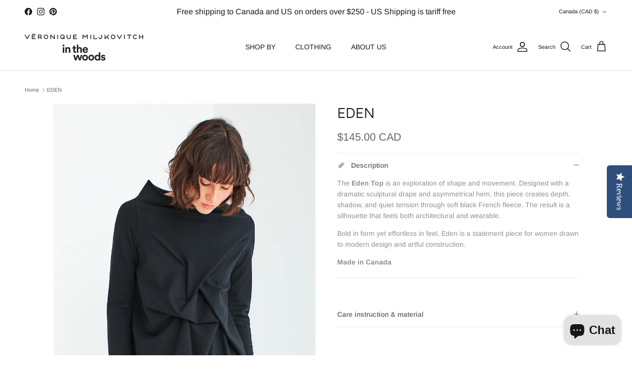

--- FILE ---
content_type: text/html; charset=utf-8
request_url: https://www.miljkovitch.com/products/eden
body_size: 41497
content:
<!doctype html>
<html class="no-js" lang="en" dir="ltr">
<head><meta charset="utf-8">
<meta name="viewport" content="width=device-width,initial-scale=1">
<title>EDEN &ndash; Véronique Miljkovitch</title><link rel="canonical" href="https://www.miljkovitch.com/products/eden"><link rel="icon" href="//www.miljkovitch.com/cdn/shop/files/FAVICON4.png?crop=center&height=48&v=1717605124&width=48" type="image/png">
  <link rel="apple-touch-icon" href="//www.miljkovitch.com/cdn/shop/files/FAVICON4.png?crop=center&height=180&v=1717605124&width=180"><meta name="description" content="The Eden Top is an exploration of shape and movement. Designed with a dramatic sculptural drape and asymmetrical hem, this piece creates depth, shadow, and quiet tension through soft black French fleece. The result is a silhouette that feels both architectural and wearable. Bold in form yet effortless in feel, Eden is "><meta property="og:site_name" content="Véronique Miljkovitch">
<meta property="og:url" content="https://www.miljkovitch.com/products/eden">
<meta property="og:title" content="EDEN">
<meta property="og:type" content="product">
<meta property="og:description" content="The Eden Top is an exploration of shape and movement. Designed with a dramatic sculptural drape and asymmetrical hem, this piece creates depth, shadow, and quiet tension through soft black French fleece. The result is a silhouette that feels both architectural and wearable. Bold in form yet effortless in feel, Eden is "><meta property="og:image" content="http://www.miljkovitch.com/cdn/shop/products/VeroniqueMiljkovitch_FW18_Lookbook_EDEN_20465.jpg?crop=center&height=1200&v=1531674527&width=1200">
  <meta property="og:image:secure_url" content="https://www.miljkovitch.com/cdn/shop/products/VeroniqueMiljkovitch_FW18_Lookbook_EDEN_20465.jpg?crop=center&height=1200&v=1531674527&width=1200">
  <meta property="og:image:width" content="1008">
  <meta property="og:image:height" content="1440"><meta property="og:price:amount" content="145.00">
  <meta property="og:price:currency" content="CAD"><meta name="twitter:card" content="summary_large_image">
<meta name="twitter:title" content="EDEN">
<meta name="twitter:description" content="The Eden Top is an exploration of shape and movement. Designed with a dramatic sculptural drape and asymmetrical hem, this piece creates depth, shadow, and quiet tension through soft black French fleece. The result is a silhouette that feels both architectural and wearable. Bold in form yet effortless in feel, Eden is ">
<style>@font-face {
  font-family: Arimo;
  font-weight: 400;
  font-style: normal;
  font-display: fallback;
  src: url("//www.miljkovitch.com/cdn/fonts/arimo/arimo_n4.a7efb558ca22d2002248bbe6f302a98edee38e35.woff2") format("woff2"),
       url("//www.miljkovitch.com/cdn/fonts/arimo/arimo_n4.0da809f7d1d5ede2a73be7094ac00741efdb6387.woff") format("woff");
}
@font-face {
  font-family: Arimo;
  font-weight: 700;
  font-style: normal;
  font-display: fallback;
  src: url("//www.miljkovitch.com/cdn/fonts/arimo/arimo_n7.1d2d0638e6a1228d86beb0e10006e3280ccb2d04.woff2") format("woff2"),
       url("//www.miljkovitch.com/cdn/fonts/arimo/arimo_n7.f4b9139e8eac4a17b38b8707044c20f54c3be479.woff") format("woff");
}
@font-face {
  font-family: Arimo;
  font-weight: 500;
  font-style: normal;
  font-display: fallback;
  src: url("//www.miljkovitch.com/cdn/fonts/arimo/arimo_n5.a6cc016de05b75be63cb193704728ed8065f04bb.woff2") format("woff2"),
       url("//www.miljkovitch.com/cdn/fonts/arimo/arimo_n5.e0d510a292c8c9059b1fcf519004ca9d3a6015a2.woff") format("woff");
}
@font-face {
  font-family: Arimo;
  font-weight: 400;
  font-style: italic;
  font-display: fallback;
  src: url("//www.miljkovitch.com/cdn/fonts/arimo/arimo_i4.438ddb21a1b98c7230698d70dc1a21df235701b2.woff2") format("woff2"),
       url("//www.miljkovitch.com/cdn/fonts/arimo/arimo_i4.0e1908a0dc1ec32fabb5a03a0c9ee2083f82e3d7.woff") format("woff");
}
@font-face {
  font-family: Arimo;
  font-weight: 700;
  font-style: italic;
  font-display: fallback;
  src: url("//www.miljkovitch.com/cdn/fonts/arimo/arimo_i7.b9f09537c29041ec8d51f8cdb7c9b8e4f1f82cb1.woff2") format("woff2"),
       url("//www.miljkovitch.com/cdn/fonts/arimo/arimo_i7.ec659fc855f754fd0b1bd052e606bba1058f73da.woff") format("woff");
}
@font-face {
  font-family: "Maven Pro";
  font-weight: 400;
  font-style: normal;
  font-display: fallback;
  src: url("//www.miljkovitch.com/cdn/fonts/maven_pro/mavenpro_n4.c68ed1d8b5c0af622b14d3bb80bf3ead8907ac11.woff2") format("woff2"),
       url("//www.miljkovitch.com/cdn/fonts/maven_pro/mavenpro_n4.522bf9c765ae9601c2a4846d60057ced1efdcde2.woff") format("woff");
}
@font-face {
  font-family: Arimo;
  font-weight: 700;
  font-style: normal;
  font-display: fallback;
  src: url("//www.miljkovitch.com/cdn/fonts/arimo/arimo_n7.1d2d0638e6a1228d86beb0e10006e3280ccb2d04.woff2") format("woff2"),
       url("//www.miljkovitch.com/cdn/fonts/arimo/arimo_n7.f4b9139e8eac4a17b38b8707044c20f54c3be479.woff") format("woff");
}
@font-face {
  font-family: Arimo;
  font-weight: 400;
  font-style: normal;
  font-display: fallback;
  src: url("//www.miljkovitch.com/cdn/fonts/arimo/arimo_n4.a7efb558ca22d2002248bbe6f302a98edee38e35.woff2") format("woff2"),
       url("//www.miljkovitch.com/cdn/fonts/arimo/arimo_n4.0da809f7d1d5ede2a73be7094ac00741efdb6387.woff") format("woff");
}
@font-face {
  font-family: Arimo;
  font-weight: 600;
  font-style: normal;
  font-display: fallback;
  src: url("//www.miljkovitch.com/cdn/fonts/arimo/arimo_n6.9c18b0befd86597f319b7d7f925727d04c262b32.woff2") format("woff2"),
       url("//www.miljkovitch.com/cdn/fonts/arimo/arimo_n6.422bf6679b81a8bfb1b25d19299a53688390c2b9.woff") format("woff");
}
:root {
  --page-container-width:          2200px;
  --reading-container-width:       720px;
  --divider-opacity:               0.14;
  --gutter-large:                  30px;
  --gutter-desktop:                20px;
  --gutter-mobile:                 16px;
  --section-padding:               50px;
  --larger-section-padding:        80px;
  --larger-section-padding-mobile: 60px;
  --largest-section-padding:       110px;
  --aos-animate-duration:          0.6s;

  --base-font-family:              Arimo, sans-serif;
  --base-font-weight:              400;
  --base-font-style:               normal;
  --heading-font-family:           "Maven Pro", sans-serif;
  --heading-font-weight:           400;
  --heading-font-style:            normal;
  --heading-font-letter-spacing:   normal;
  --logo-font-family:              Arimo, sans-serif;
  --logo-font-weight:              700;
  --logo-font-style:               normal;
  --nav-font-family:               Arimo, sans-serif;
  --nav-font-weight:               400;
  --nav-font-style:                normal;

  --base-text-size:14px;
  --base-line-height:              1.6;
  --input-text-size:16px;
  --smaller-text-size-1:11px;
  --smaller-text-size-2:14px;
  --smaller-text-size-3:11px;
  --smaller-text-size-4:10px;
  --larger-text-size:30px;
  --super-large-text-size:53px;
  --super-large-mobile-text-size:24px;
  --larger-mobile-text-size:24px;
  --logo-text-size:24px;--btn-letter-spacing: normal;
    --btn-text-transform: none;
    --button-text-size: 14px;
    --quickbuy-button-text-size: 14px;
    --small-feature-link-font-size: 1em;
    --input-btn-padding-top: 13px;
    --input-btn-padding-bottom: 13px;--heading-text-transform:uppercase;
  --nav-text-size:                      14px;
  --mobile-menu-font-weight:            600;

  --body-bg-color:                      255 255 255;
  --bg-color:                           255 255 255;
  --body-text-color:                    103 104 105;
  --text-color:                         103 104 105;

  --header-text-col:                    #171717;--header-text-hover-col:             var(--main-nav-link-hover-col);--header-bg-col:                     #ffffff;
  --heading-color:                     23 23 23;
  --body-heading-color:                23 23 23;
  --heading-divider-col:               #e2e2e2;

  --logo-col:                          #171717;
  --main-nav-bg:                       #ffffff;
  --main-nav-link-col:                 #676869;
  --main-nav-link-hover-col:           #171717;
  --main-nav-link-featured-col:        #df5641;

  --link-color:                        23 23 23;
  --body-link-color:                   23 23 23;

  --btn-bg-color:                        35 35 35;
  --btn-bg-hover-color:                  0 0 0;
  --btn-border-color:                    35 35 35;
  --btn-border-hover-color:              0 0 0;
  --btn-text-color:                      255 255 255;
  --btn-text-hover-color:                255 255 255;--btn-alt-bg-color:                    255 255 255;
  --btn-alt-text-color:                  35 35 35;
  --btn-alt-border-color:                35 35 35;
  --btn-alt-border-hover-color:          35 35 35;--btn-ter-bg-color:                    235 235 235;
  --btn-ter-text-color:                  52 53 54;
  --btn-ter-bg-hover-color:              35 35 35;
  --btn-ter-text-hover-color:            255 255 255;--btn-border-radius: 3px;
    --btn-inspired-border-radius: 3px;--color-scheme-default:                             #ffffff;
  --color-scheme-default-color:                       255 255 255;
  --color-scheme-default-text-color:                  103 104 105;
  --color-scheme-default-head-color:                  23 23 23;
  --color-scheme-default-link-color:                  23 23 23;
  --color-scheme-default-btn-text-color:              255 255 255;
  --color-scheme-default-btn-text-hover-color:        255 255 255;
  --color-scheme-default-btn-bg-color:                35 35 35;
  --color-scheme-default-btn-bg-hover-color:          0 0 0;
  --color-scheme-default-btn-border-color:            35 35 35;
  --color-scheme-default-btn-border-hover-color:      0 0 0;
  --color-scheme-default-btn-alt-text-color:          35 35 35;
  --color-scheme-default-btn-alt-bg-color:            255 255 255;
  --color-scheme-default-btn-alt-border-color:        35 35 35;
  --color-scheme-default-btn-alt-border-hover-color:  35 35 35;

  --color-scheme-1:                             #f7f7f8;
  --color-scheme-1-color:                       247 247 248;
  --color-scheme-1-text-color:                  103 104 105;
  --color-scheme-1-head-color:                  23 23 23;
  --color-scheme-1-link-color:                  23 23 23;
  --color-scheme-1-btn-text-color:              255 255 255;
  --color-scheme-1-btn-text-hover-color:        255 255 255;
  --color-scheme-1-btn-bg-color:                35 35 35;
  --color-scheme-1-btn-bg-hover-color:          0 0 0;
  --color-scheme-1-btn-border-color:            35 35 35;
  --color-scheme-1-btn-border-hover-color:      0 0 0;
  --color-scheme-1-btn-alt-text-color:          35 35 35;
  --color-scheme-1-btn-alt-bg-color:            255 255 255;
  --color-scheme-1-btn-alt-border-color:        35 35 35;
  --color-scheme-1-btn-alt-border-hover-color:  35 35 35;

  --color-scheme-2:                             #232323;
  --color-scheme-2-color:                       35 35 35;
  --color-scheme-2-text-color:                  255 255 255;
  --color-scheme-2-head-color:                  255 255 255;
  --color-scheme-2-link-color:                  255 255 255;
  --color-scheme-2-btn-text-color:              23 23 23;
  --color-scheme-2-btn-text-hover-color:        23 23 23;
  --color-scheme-2-btn-bg-color:                255 255 255;
  --color-scheme-2-btn-bg-hover-color:          226 226 226;
  --color-scheme-2-btn-border-color:            255 255 255;
  --color-scheme-2-btn-border-hover-color:      226 226 226;
  --color-scheme-2-btn-alt-text-color:          23 23 23;
  --color-scheme-2-btn-alt-bg-color:            255 255 255;
  --color-scheme-2-btn-alt-border-color:        23 23 23;
  --color-scheme-2-btn-alt-border-hover-color:  23 23 23;

  /* Shop Pay payment terms */
  --payment-terms-background-color:    #ffffff;--quickbuy-bg: 247 247 248;--body-input-background-color:       rgb(var(--body-bg-color));
  --input-background-color:            rgb(var(--body-bg-color));
  --body-input-text-color:             var(--body-text-color);
  --input-text-color:                  var(--body-text-color);
  --body-input-border-color:           rgb(217, 217, 218);
  --input-border-color:                rgb(217, 217, 218);
  --input-border-color-hover:          rgb(171, 172, 173);
  --input-border-color-active:         rgb(103, 104, 105);

  --swatch-cross-svg:                  url("data:image/svg+xml,%3Csvg xmlns='http://www.w3.org/2000/svg' width='240' height='240' viewBox='0 0 24 24' fill='none' stroke='rgb(217, 217, 218)' stroke-width='0.09' preserveAspectRatio='none' %3E%3Cline x1='24' y1='0' x2='0' y2='24'%3E%3C/line%3E%3C/svg%3E");
  --swatch-cross-hover:                url("data:image/svg+xml,%3Csvg xmlns='http://www.w3.org/2000/svg' width='240' height='240' viewBox='0 0 24 24' fill='none' stroke='rgb(171, 172, 173)' stroke-width='0.09' preserveAspectRatio='none' %3E%3Cline x1='24' y1='0' x2='0' y2='24'%3E%3C/line%3E%3C/svg%3E");
  --swatch-cross-active:               url("data:image/svg+xml,%3Csvg xmlns='http://www.w3.org/2000/svg' width='240' height='240' viewBox='0 0 24 24' fill='none' stroke='rgb(103, 104, 105)' stroke-width='0.09' preserveAspectRatio='none' %3E%3Cline x1='24' y1='0' x2='0' y2='24'%3E%3C/line%3E%3C/svg%3E");

  --footer-divider-col:                #e4e4e4;
  --footer-text-col:                   103 104 105;
  --footer-heading-col:                23 23 23;
  --footer-bg-col:                     247 247 248;--product-label-overlay-justify: flex-start;--product-label-overlay-align: flex-start;--product-label-overlay-reduction-text:   #ffffff;
  --product-label-overlay-reduction-bg:     #b33323;
  --product-label-overlay-reduction-text-weight: 600;
  --product-label-overlay-stock-text:       #ffffff;
  --product-label-overlay-stock-bg:         #4c4c4b;
  --product-label-overlay-new-text:         #808284;
  --product-label-overlay-new-bg:           #ffffff;
  --product-label-overlay-meta-text:        #171717;
  --product-label-overlay-meta-bg:          #66ff65;
  --product-label-sale-text:                #df5641;
  --product-label-sold-text:                #171717;
  --product-label-preorder-text:            #60a57e;

  --product-block-crop-align:               center;

  
  --product-block-price-align:              flex-start;
  --product-block-price-item-margin-start:  initial;
  --product-block-price-item-margin-end:    .5rem;
  

  

  --collection-block-image-position:   center center;

  --swatch-picker-image-size:          62px;
  --swatch-crop-align:                 center center;

  --image-overlay-text-color:          0 0 0;--image-overlay-bg:                  rgba(23, 23, 23, 0.0);
  --image-overlay-shadow-start:        rgb(0 0 0 / 0.28);
  --image-overlay-box-opacity:         0.0;--product-inventory-ok-box-color:            #f2faf0;
  --product-inventory-ok-text-color:           #108043;
  --product-inventory-ok-icon-box-fill-color:  #fff;
  --product-inventory-low-box-color:           #fcf1cd;
  --product-inventory-low-text-color:          #dd9a1a;
  --product-inventory-low-icon-box-fill-color: #fff;
  --product-inventory-low-text-color-channels: 16, 128, 67;
  --product-inventory-ok-text-color-channels:  221, 154, 26;

  --rating-star-color: 246 165 41;--overlay-align-left: start;
    --overlay-align-right: end;}html[dir=rtl] {
  --overlay-right-text-m-left: 0;
  --overlay-right-text-m-right: auto;
  --overlay-left-shadow-left-left: 15%;
  --overlay-left-shadow-left-right: -50%;
  --overlay-left-shadow-right-left: -85%;
  --overlay-left-shadow-right-right: 0;
}.image-overlay--bg-box .text-overlay .text-overlay__text {
    --image-overlay-box-bg: 255 255 255;
    --heading-color: var(--body-heading-color);
    --text-color: var(--body-text-color);
    --link-color: var(--body-link-color);
  }::selection {
    background: rgb(var(--body-heading-color));
    color: rgb(var(--body-bg-color));
  }
  ::-moz-selection {
    background: rgb(var(--body-heading-color));
    color: rgb(var(--body-bg-color));
  }.use-color-scheme--default {
  --product-label-sale-text:           #df5641;
  --product-label-sold-text:           #171717;
  --product-label-preorder-text:       #60a57e;
  --input-background-color:            rgb(var(--body-bg-color));
  --input-text-color:                  var(--body-input-text-color);
  --input-border-color:                rgb(217, 217, 218);
  --input-border-color-hover:          rgb(171, 172, 173);
  --input-border-color-active:         rgb(103, 104, 105);
}</style>

  <link href="//www.miljkovitch.com/cdn/shop/t/27/assets/main.css?v=59812818702299870031766951684" rel="stylesheet" type="text/css" media="all" />
<link rel="stylesheet" href="//www.miljkovitch.com/cdn/shop/t/27/assets/swatches.css?v=174072089406135775551768686991" media="print" onload="this.media='all'"><link rel="preload" as="font" href="//www.miljkovitch.com/cdn/fonts/arimo/arimo_n4.a7efb558ca22d2002248bbe6f302a98edee38e35.woff2" type="font/woff2" crossorigin><link rel="preload" as="font" href="//www.miljkovitch.com/cdn/fonts/maven_pro/mavenpro_n4.c68ed1d8b5c0af622b14d3bb80bf3ead8907ac11.woff2" type="font/woff2" crossorigin><script>
    document.documentElement.className = document.documentElement.className.replace('no-js', 'js');

    window.theme = {
      info: {
        name: 'Symmetry',
        version: '8.1.1'
      },
      device: {
        hasTouch: window.matchMedia('(any-pointer: coarse)').matches,
        hasHover: window.matchMedia('(hover: hover)').matches
      },
      mediaQueries: {
        md: '(min-width: 768px)',
        productMediaCarouselBreak: '(min-width: 1041px)'
      },
      routes: {
        base: 'https://www.miljkovitch.com',
        cart: '/cart',
        cartAdd: '/cart/add.js',
        cartUpdate: '/cart/update.js',
        predictiveSearch: '/search/suggest'
      },
      strings: {
        cartTermsConfirmation: "You must agree to the terms and conditions before continuing.",
        cartItemsQuantityError: "You can only add [QUANTITY] of this item to your cart.",
        generalSearchViewAll: "View all search results",
        noStock: "Sold out",
        noVariant: "Unavailable",
        productsProductChooseA: "Choose a",
        generalSearchPages: "Pages",
        generalSearchNoResultsWithoutTerms: "Sorry, we couldnʼt find any results",
        shippingCalculator: {
          singleRate: "There is one shipping rate for this destination:",
          multipleRates: "There are multiple shipping rates for this destination:",
          noRates: "We do not ship to this destination."
        },
        regularPrice: "Regular price",
        salePrice: "Sale price"
      },
      settings: {
        moneyWithCurrencyFormat: "${{amount}} CAD",
        cartType: "drawer",
        afterAddToCart: "notification",
        quickbuyStyle: "button",
        externalLinksNewTab: true,
        internalLinksSmoothScroll: true
      }
    }

    theme.inlineNavigationCheck = function() {
      var pageHeader = document.querySelector('.pageheader'),
          inlineNavContainer = pageHeader.querySelector('.logo-area__left__inner'),
          inlineNav = inlineNavContainer.querySelector('.navigation--left');
      if (inlineNav && getComputedStyle(inlineNav).display != 'none') {
        var inlineMenuCentered = document.querySelector('.pageheader--layout-inline-menu-center'),
            logoContainer = document.querySelector('.logo-area__middle__inner');
        if(inlineMenuCentered) {
          var rightWidth = document.querySelector('.logo-area__right__inner').clientWidth,
              middleWidth = logoContainer.clientWidth,
              logoArea = document.querySelector('.logo-area'),
              computedLogoAreaStyle = getComputedStyle(logoArea),
              logoAreaInnerWidth = logoArea.clientWidth - Math.ceil(parseFloat(computedLogoAreaStyle.paddingLeft)) - Math.ceil(parseFloat(computedLogoAreaStyle.paddingRight)),
              availableNavWidth = logoAreaInnerWidth - Math.max(rightWidth, middleWidth) * 2 - 40;
          inlineNavContainer.style.maxWidth = availableNavWidth + 'px';
        }

        var firstInlineNavLink = inlineNav.querySelector('.navigation__item:first-child'),
            lastInlineNavLink = inlineNav.querySelector('.navigation__item:last-child');
        if (lastInlineNavLink) {
          var inlineNavWidth = null;
          if(document.querySelector('html[dir=rtl]')) {
            inlineNavWidth = firstInlineNavLink.offsetLeft - lastInlineNavLink.offsetLeft + firstInlineNavLink.offsetWidth;
          } else {
            inlineNavWidth = lastInlineNavLink.offsetLeft - firstInlineNavLink.offsetLeft + lastInlineNavLink.offsetWidth;
          }
          if (inlineNavContainer.offsetWidth >= inlineNavWidth) {
            pageHeader.classList.add('pageheader--layout-inline-permitted');
            var tallLogo = logoContainer.clientHeight > lastInlineNavLink.clientHeight + 20;
            if (tallLogo) {
              inlineNav.classList.add('navigation--tight-underline');
            } else {
              inlineNav.classList.remove('navigation--tight-underline');
            }
          } else {
            pageHeader.classList.remove('pageheader--layout-inline-permitted');
          }
        }
      }
    };

    theme.setInitialHeaderHeightProperty = () => {
      const section = document.querySelector('.section-header');
      if (section) {
        document.documentElement.style.setProperty('--theme-header-height', Math.ceil(section.clientHeight) + 'px');
      }
    };
  </script>

  <script src="//www.miljkovitch.com/cdn/shop/t/27/assets/main.js?v=25831844697274821701766951684" defer></script>
    <script src="//www.miljkovitch.com/cdn/shop/t/27/assets/animate-on-scroll.js?v=15249566486942820451766951677" defer></script>
    <link href="//www.miljkovitch.com/cdn/shop/t/27/assets/animate-on-scroll.css?v=135962721104954213331766951677" rel="stylesheet" type="text/css" media="all" />
  

  <script>window.performance && window.performance.mark && window.performance.mark('shopify.content_for_header.start');</script><meta id="shopify-digital-wallet" name="shopify-digital-wallet" content="/5801837/digital_wallets/dialog">
<meta name="shopify-checkout-api-token" content="b1a01803f5c264c46f7d5d815daef7a3">
<meta id="in-context-paypal-metadata" data-shop-id="5801837" data-venmo-supported="false" data-environment="production" data-locale="en_US" data-paypal-v4="true" data-currency="CAD">
<link rel="alternate" type="application/json+oembed" href="https://www.miljkovitch.com/products/eden.oembed">
<script async="async" src="/checkouts/internal/preloads.js?locale=en-CA"></script>
<link rel="preconnect" href="https://shop.app" crossorigin="anonymous">
<script async="async" src="https://shop.app/checkouts/internal/preloads.js?locale=en-CA&shop_id=5801837" crossorigin="anonymous"></script>
<script id="apple-pay-shop-capabilities" type="application/json">{"shopId":5801837,"countryCode":"CA","currencyCode":"CAD","merchantCapabilities":["supports3DS"],"merchantId":"gid:\/\/shopify\/Shop\/5801837","merchantName":"Véronique Miljkovitch","requiredBillingContactFields":["postalAddress","email","phone"],"requiredShippingContactFields":["postalAddress","email","phone"],"shippingType":"shipping","supportedNetworks":["visa","masterCard","amex","discover","interac","jcb"],"total":{"type":"pending","label":"Véronique Miljkovitch","amount":"1.00"},"shopifyPaymentsEnabled":true,"supportsSubscriptions":true}</script>
<script id="shopify-features" type="application/json">{"accessToken":"b1a01803f5c264c46f7d5d815daef7a3","betas":["rich-media-storefront-analytics"],"domain":"www.miljkovitch.com","predictiveSearch":true,"shopId":5801837,"locale":"en"}</script>
<script>var Shopify = Shopify || {};
Shopify.shop = "veronique-miljkovitch.myshopify.com";
Shopify.locale = "en";
Shopify.currency = {"active":"CAD","rate":"1.0"};
Shopify.country = "CA";
Shopify.theme = {"name":"Jan 17 2026 updated","id":155037696228,"schema_name":"Symmetry","schema_version":"8.1.1","theme_store_id":568,"role":"main"};
Shopify.theme.handle = "null";
Shopify.theme.style = {"id":null,"handle":null};
Shopify.cdnHost = "www.miljkovitch.com/cdn";
Shopify.routes = Shopify.routes || {};
Shopify.routes.root = "/";</script>
<script type="module">!function(o){(o.Shopify=o.Shopify||{}).modules=!0}(window);</script>
<script>!function(o){function n(){var o=[];function n(){o.push(Array.prototype.slice.apply(arguments))}return n.q=o,n}var t=o.Shopify=o.Shopify||{};t.loadFeatures=n(),t.autoloadFeatures=n()}(window);</script>
<script>
  window.ShopifyPay = window.ShopifyPay || {};
  window.ShopifyPay.apiHost = "shop.app\/pay";
  window.ShopifyPay.redirectState = null;
</script>
<script id="shop-js-analytics" type="application/json">{"pageType":"product"}</script>
<script defer="defer" async type="module" src="//www.miljkovitch.com/cdn/shopifycloud/shop-js/modules/v2/client.init-shop-cart-sync_BN7fPSNr.en.esm.js"></script>
<script defer="defer" async type="module" src="//www.miljkovitch.com/cdn/shopifycloud/shop-js/modules/v2/chunk.common_Cbph3Kss.esm.js"></script>
<script defer="defer" async type="module" src="//www.miljkovitch.com/cdn/shopifycloud/shop-js/modules/v2/chunk.modal_DKumMAJ1.esm.js"></script>
<script type="module">
  await import("//www.miljkovitch.com/cdn/shopifycloud/shop-js/modules/v2/client.init-shop-cart-sync_BN7fPSNr.en.esm.js");
await import("//www.miljkovitch.com/cdn/shopifycloud/shop-js/modules/v2/chunk.common_Cbph3Kss.esm.js");
await import("//www.miljkovitch.com/cdn/shopifycloud/shop-js/modules/v2/chunk.modal_DKumMAJ1.esm.js");

  window.Shopify.SignInWithShop?.initShopCartSync?.({"fedCMEnabled":true,"windoidEnabled":true});

</script>
<script>
  window.Shopify = window.Shopify || {};
  if (!window.Shopify.featureAssets) window.Shopify.featureAssets = {};
  window.Shopify.featureAssets['shop-js'] = {"shop-cart-sync":["modules/v2/client.shop-cart-sync_CJVUk8Jm.en.esm.js","modules/v2/chunk.common_Cbph3Kss.esm.js","modules/v2/chunk.modal_DKumMAJ1.esm.js"],"init-fed-cm":["modules/v2/client.init-fed-cm_7Fvt41F4.en.esm.js","modules/v2/chunk.common_Cbph3Kss.esm.js","modules/v2/chunk.modal_DKumMAJ1.esm.js"],"init-shop-email-lookup-coordinator":["modules/v2/client.init-shop-email-lookup-coordinator_Cc088_bR.en.esm.js","modules/v2/chunk.common_Cbph3Kss.esm.js","modules/v2/chunk.modal_DKumMAJ1.esm.js"],"init-windoid":["modules/v2/client.init-windoid_hPopwJRj.en.esm.js","modules/v2/chunk.common_Cbph3Kss.esm.js","modules/v2/chunk.modal_DKumMAJ1.esm.js"],"shop-button":["modules/v2/client.shop-button_B0jaPSNF.en.esm.js","modules/v2/chunk.common_Cbph3Kss.esm.js","modules/v2/chunk.modal_DKumMAJ1.esm.js"],"shop-cash-offers":["modules/v2/client.shop-cash-offers_DPIskqss.en.esm.js","modules/v2/chunk.common_Cbph3Kss.esm.js","modules/v2/chunk.modal_DKumMAJ1.esm.js"],"shop-toast-manager":["modules/v2/client.shop-toast-manager_CK7RT69O.en.esm.js","modules/v2/chunk.common_Cbph3Kss.esm.js","modules/v2/chunk.modal_DKumMAJ1.esm.js"],"init-shop-cart-sync":["modules/v2/client.init-shop-cart-sync_BN7fPSNr.en.esm.js","modules/v2/chunk.common_Cbph3Kss.esm.js","modules/v2/chunk.modal_DKumMAJ1.esm.js"],"init-customer-accounts-sign-up":["modules/v2/client.init-customer-accounts-sign-up_CfPf4CXf.en.esm.js","modules/v2/client.shop-login-button_DeIztwXF.en.esm.js","modules/v2/chunk.common_Cbph3Kss.esm.js","modules/v2/chunk.modal_DKumMAJ1.esm.js"],"pay-button":["modules/v2/client.pay-button_CgIwFSYN.en.esm.js","modules/v2/chunk.common_Cbph3Kss.esm.js","modules/v2/chunk.modal_DKumMAJ1.esm.js"],"init-customer-accounts":["modules/v2/client.init-customer-accounts_DQ3x16JI.en.esm.js","modules/v2/client.shop-login-button_DeIztwXF.en.esm.js","modules/v2/chunk.common_Cbph3Kss.esm.js","modules/v2/chunk.modal_DKumMAJ1.esm.js"],"avatar":["modules/v2/client.avatar_BTnouDA3.en.esm.js"],"init-shop-for-new-customer-accounts":["modules/v2/client.init-shop-for-new-customer-accounts_CsZy_esa.en.esm.js","modules/v2/client.shop-login-button_DeIztwXF.en.esm.js","modules/v2/chunk.common_Cbph3Kss.esm.js","modules/v2/chunk.modal_DKumMAJ1.esm.js"],"shop-follow-button":["modules/v2/client.shop-follow-button_BRMJjgGd.en.esm.js","modules/v2/chunk.common_Cbph3Kss.esm.js","modules/v2/chunk.modal_DKumMAJ1.esm.js"],"checkout-modal":["modules/v2/client.checkout-modal_B9Drz_yf.en.esm.js","modules/v2/chunk.common_Cbph3Kss.esm.js","modules/v2/chunk.modal_DKumMAJ1.esm.js"],"shop-login-button":["modules/v2/client.shop-login-button_DeIztwXF.en.esm.js","modules/v2/chunk.common_Cbph3Kss.esm.js","modules/v2/chunk.modal_DKumMAJ1.esm.js"],"lead-capture":["modules/v2/client.lead-capture_DXYzFM3R.en.esm.js","modules/v2/chunk.common_Cbph3Kss.esm.js","modules/v2/chunk.modal_DKumMAJ1.esm.js"],"shop-login":["modules/v2/client.shop-login_CA5pJqmO.en.esm.js","modules/v2/chunk.common_Cbph3Kss.esm.js","modules/v2/chunk.modal_DKumMAJ1.esm.js"],"payment-terms":["modules/v2/client.payment-terms_BxzfvcZJ.en.esm.js","modules/v2/chunk.common_Cbph3Kss.esm.js","modules/v2/chunk.modal_DKumMAJ1.esm.js"]};
</script>
<script>(function() {
  var isLoaded = false;
  function asyncLoad() {
    if (isLoaded) return;
    isLoaded = true;
    var urls = ["\/\/staticw2.yotpo.com\/GJ7wEHaUYfftm7iVRUC2aRM5sNHXgzbqWYcZpMbB\/widget.js?shop=veronique-miljkovitch.myshopify.com"];
    for (var i = 0; i < urls.length; i++) {
      var s = document.createElement('script');
      s.type = 'text/javascript';
      s.async = true;
      s.src = urls[i];
      var x = document.getElementsByTagName('script')[0];
      x.parentNode.insertBefore(s, x);
    }
  };
  if(window.attachEvent) {
    window.attachEvent('onload', asyncLoad);
  } else {
    window.addEventListener('load', asyncLoad, false);
  }
})();</script>
<script id="__st">var __st={"a":5801837,"offset":-14400,"reqid":"e3bf55cb-3d23-46bb-bcb5-5403dc93b65d-1769999191","pageurl":"www.miljkovitch.com\/products\/eden","u":"6db2794c16d1","p":"product","rtyp":"product","rid":1338712948826};</script>
<script>window.ShopifyPaypalV4VisibilityTracking = true;</script>
<script id="captcha-bootstrap">!function(){'use strict';const t='contact',e='account',n='new_comment',o=[[t,t],['blogs',n],['comments',n],[t,'customer']],c=[[e,'customer_login'],[e,'guest_login'],[e,'recover_customer_password'],[e,'create_customer']],r=t=>t.map((([t,e])=>`form[action*='/${t}']:not([data-nocaptcha='true']) input[name='form_type'][value='${e}']`)).join(','),a=t=>()=>t?[...document.querySelectorAll(t)].map((t=>t.form)):[];function s(){const t=[...o],e=r(t);return a(e)}const i='password',u='form_key',d=['recaptcha-v3-token','g-recaptcha-response','h-captcha-response',i],f=()=>{try{return window.sessionStorage}catch{return}},m='__shopify_v',_=t=>t.elements[u];function p(t,e,n=!1){try{const o=window.sessionStorage,c=JSON.parse(o.getItem(e)),{data:r}=function(t){const{data:e,action:n}=t;return t[m]||n?{data:e,action:n}:{data:t,action:n}}(c);for(const[e,n]of Object.entries(r))t.elements[e]&&(t.elements[e].value=n);n&&o.removeItem(e)}catch(o){console.error('form repopulation failed',{error:o})}}const l='form_type',E='cptcha';function T(t){t.dataset[E]=!0}const w=window,h=w.document,L='Shopify',v='ce_forms',y='captcha';let A=!1;((t,e)=>{const n=(g='f06e6c50-85a8-45c8-87d0-21a2b65856fe',I='https://cdn.shopify.com/shopifycloud/storefront-forms-hcaptcha/ce_storefront_forms_captcha_hcaptcha.v1.5.2.iife.js',D={infoText:'Protected by hCaptcha',privacyText:'Privacy',termsText:'Terms'},(t,e,n)=>{const o=w[L][v],c=o.bindForm;if(c)return c(t,g,e,D).then(n);var r;o.q.push([[t,g,e,D],n]),r=I,A||(h.body.append(Object.assign(h.createElement('script'),{id:'captcha-provider',async:!0,src:r})),A=!0)});var g,I,D;w[L]=w[L]||{},w[L][v]=w[L][v]||{},w[L][v].q=[],w[L][y]=w[L][y]||{},w[L][y].protect=function(t,e){n(t,void 0,e),T(t)},Object.freeze(w[L][y]),function(t,e,n,w,h,L){const[v,y,A,g]=function(t,e,n){const i=e?o:[],u=t?c:[],d=[...i,...u],f=r(d),m=r(i),_=r(d.filter((([t,e])=>n.includes(e))));return[a(f),a(m),a(_),s()]}(w,h,L),I=t=>{const e=t.target;return e instanceof HTMLFormElement?e:e&&e.form},D=t=>v().includes(t);t.addEventListener('submit',(t=>{const e=I(t);if(!e)return;const n=D(e)&&!e.dataset.hcaptchaBound&&!e.dataset.recaptchaBound,o=_(e),c=g().includes(e)&&(!o||!o.value);(n||c)&&t.preventDefault(),c&&!n&&(function(t){try{if(!f())return;!function(t){const e=f();if(!e)return;const n=_(t);if(!n)return;const o=n.value;o&&e.removeItem(o)}(t);const e=Array.from(Array(32),(()=>Math.random().toString(36)[2])).join('');!function(t,e){_(t)||t.append(Object.assign(document.createElement('input'),{type:'hidden',name:u})),t.elements[u].value=e}(t,e),function(t,e){const n=f();if(!n)return;const o=[...t.querySelectorAll(`input[type='${i}']`)].map((({name:t})=>t)),c=[...d,...o],r={};for(const[a,s]of new FormData(t).entries())c.includes(a)||(r[a]=s);n.setItem(e,JSON.stringify({[m]:1,action:t.action,data:r}))}(t,e)}catch(e){console.error('failed to persist form',e)}}(e),e.submit())}));const S=(t,e)=>{t&&!t.dataset[E]&&(n(t,e.some((e=>e===t))),T(t))};for(const o of['focusin','change'])t.addEventListener(o,(t=>{const e=I(t);D(e)&&S(e,y())}));const B=e.get('form_key'),M=e.get(l),P=B&&M;t.addEventListener('DOMContentLoaded',(()=>{const t=y();if(P)for(const e of t)e.elements[l].value===M&&p(e,B);[...new Set([...A(),...v().filter((t=>'true'===t.dataset.shopifyCaptcha))])].forEach((e=>S(e,t)))}))}(h,new URLSearchParams(w.location.search),n,t,e,['guest_login'])})(!0,!0)}();</script>
<script integrity="sha256-4kQ18oKyAcykRKYeNunJcIwy7WH5gtpwJnB7kiuLZ1E=" data-source-attribution="shopify.loadfeatures" defer="defer" src="//www.miljkovitch.com/cdn/shopifycloud/storefront/assets/storefront/load_feature-a0a9edcb.js" crossorigin="anonymous"></script>
<script crossorigin="anonymous" defer="defer" src="//www.miljkovitch.com/cdn/shopifycloud/storefront/assets/shopify_pay/storefront-65b4c6d7.js?v=20250812"></script>
<script data-source-attribution="shopify.dynamic_checkout.dynamic.init">var Shopify=Shopify||{};Shopify.PaymentButton=Shopify.PaymentButton||{isStorefrontPortableWallets:!0,init:function(){window.Shopify.PaymentButton.init=function(){};var t=document.createElement("script");t.src="https://www.miljkovitch.com/cdn/shopifycloud/portable-wallets/latest/portable-wallets.en.js",t.type="module",document.head.appendChild(t)}};
</script>
<script data-source-attribution="shopify.dynamic_checkout.buyer_consent">
  function portableWalletsHideBuyerConsent(e){var t=document.getElementById("shopify-buyer-consent"),n=document.getElementById("shopify-subscription-policy-button");t&&n&&(t.classList.add("hidden"),t.setAttribute("aria-hidden","true"),n.removeEventListener("click",e))}function portableWalletsShowBuyerConsent(e){var t=document.getElementById("shopify-buyer-consent"),n=document.getElementById("shopify-subscription-policy-button");t&&n&&(t.classList.remove("hidden"),t.removeAttribute("aria-hidden"),n.addEventListener("click",e))}window.Shopify?.PaymentButton&&(window.Shopify.PaymentButton.hideBuyerConsent=portableWalletsHideBuyerConsent,window.Shopify.PaymentButton.showBuyerConsent=portableWalletsShowBuyerConsent);
</script>
<script>
  function portableWalletsCleanup(e){e&&e.src&&console.error("Failed to load portable wallets script "+e.src);var t=document.querySelectorAll("shopify-accelerated-checkout .shopify-payment-button__skeleton, shopify-accelerated-checkout-cart .wallet-cart-button__skeleton"),e=document.getElementById("shopify-buyer-consent");for(let e=0;e<t.length;e++)t[e].remove();e&&e.remove()}function portableWalletsNotLoadedAsModule(e){e instanceof ErrorEvent&&"string"==typeof e.message&&e.message.includes("import.meta")&&"string"==typeof e.filename&&e.filename.includes("portable-wallets")&&(window.removeEventListener("error",portableWalletsNotLoadedAsModule),window.Shopify.PaymentButton.failedToLoad=e,"loading"===document.readyState?document.addEventListener("DOMContentLoaded",window.Shopify.PaymentButton.init):window.Shopify.PaymentButton.init())}window.addEventListener("error",portableWalletsNotLoadedAsModule);
</script>

<script type="module" src="https://www.miljkovitch.com/cdn/shopifycloud/portable-wallets/latest/portable-wallets.en.js" onError="portableWalletsCleanup(this)" crossorigin="anonymous"></script>
<script nomodule>
  document.addEventListener("DOMContentLoaded", portableWalletsCleanup);
</script>

<link id="shopify-accelerated-checkout-styles" rel="stylesheet" media="screen" href="https://www.miljkovitch.com/cdn/shopifycloud/portable-wallets/latest/accelerated-checkout-backwards-compat.css" crossorigin="anonymous">
<style id="shopify-accelerated-checkout-cart">
        #shopify-buyer-consent {
  margin-top: 1em;
  display: inline-block;
  width: 100%;
}

#shopify-buyer-consent.hidden {
  display: none;
}

#shopify-subscription-policy-button {
  background: none;
  border: none;
  padding: 0;
  text-decoration: underline;
  font-size: inherit;
  cursor: pointer;
}

#shopify-subscription-policy-button::before {
  box-shadow: none;
}

      </style>
<script id="sections-script" data-sections="related-products,footer" defer="defer" src="//www.miljkovitch.com/cdn/shop/t/27/compiled_assets/scripts.js?v=2084"></script>
<script>window.performance && window.performance.mark && window.performance.mark('shopify.content_for_header.end');</script>
<!-- CC Custom Head Start --><!-- CC Custom Head End --><!-- BEGIN app block: shopify://apps/yotpo-product-reviews/blocks/settings/eb7dfd7d-db44-4334-bc49-c893b51b36cf -->


<script type="text/javascript">
  (function e(){var e=document.createElement("script");
  e.type="text/javascript",e.async=true,
  e.src="//staticw2.yotpo.com//widget.js?lang=en";
  var t=document.getElementsByTagName("script")[0];
  t.parentNode.insertBefore(e,t)})();
</script>



  
<!-- END app block --><script src="https://cdn.shopify.com/extensions/e8878072-2f6b-4e89-8082-94b04320908d/inbox-1254/assets/inbox-chat-loader.js" type="text/javascript" defer="defer"></script>
<link href="https://monorail-edge.shopifysvc.com" rel="dns-prefetch">
<script>(function(){if ("sendBeacon" in navigator && "performance" in window) {try {var session_token_from_headers = performance.getEntriesByType('navigation')[0].serverTiming.find(x => x.name == '_s').description;} catch {var session_token_from_headers = undefined;}var session_cookie_matches = document.cookie.match(/_shopify_s=([^;]*)/);var session_token_from_cookie = session_cookie_matches && session_cookie_matches.length === 2 ? session_cookie_matches[1] : "";var session_token = session_token_from_headers || session_token_from_cookie || "";function handle_abandonment_event(e) {var entries = performance.getEntries().filter(function(entry) {return /monorail-edge.shopifysvc.com/.test(entry.name);});if (!window.abandonment_tracked && entries.length === 0) {window.abandonment_tracked = true;var currentMs = Date.now();var navigation_start = performance.timing.navigationStart;var payload = {shop_id: 5801837,url: window.location.href,navigation_start,duration: currentMs - navigation_start,session_token,page_type: "product"};window.navigator.sendBeacon("https://monorail-edge.shopifysvc.com/v1/produce", JSON.stringify({schema_id: "online_store_buyer_site_abandonment/1.1",payload: payload,metadata: {event_created_at_ms: currentMs,event_sent_at_ms: currentMs}}));}}window.addEventListener('pagehide', handle_abandonment_event);}}());</script>
<script id="web-pixels-manager-setup">(function e(e,d,r,n,o){if(void 0===o&&(o={}),!Boolean(null===(a=null===(i=window.Shopify)||void 0===i?void 0:i.analytics)||void 0===a?void 0:a.replayQueue)){var i,a;window.Shopify=window.Shopify||{};var t=window.Shopify;t.analytics=t.analytics||{};var s=t.analytics;s.replayQueue=[],s.publish=function(e,d,r){return s.replayQueue.push([e,d,r]),!0};try{self.performance.mark("wpm:start")}catch(e){}var l=function(){var e={modern:/Edge?\/(1{2}[4-9]|1[2-9]\d|[2-9]\d{2}|\d{4,})\.\d+(\.\d+|)|Firefox\/(1{2}[4-9]|1[2-9]\d|[2-9]\d{2}|\d{4,})\.\d+(\.\d+|)|Chrom(ium|e)\/(9{2}|\d{3,})\.\d+(\.\d+|)|(Maci|X1{2}).+ Version\/(15\.\d+|(1[6-9]|[2-9]\d|\d{3,})\.\d+)([,.]\d+|)( \(\w+\)|)( Mobile\/\w+|) Safari\/|Chrome.+OPR\/(9{2}|\d{3,})\.\d+\.\d+|(CPU[ +]OS|iPhone[ +]OS|CPU[ +]iPhone|CPU IPhone OS|CPU iPad OS)[ +]+(15[._]\d+|(1[6-9]|[2-9]\d|\d{3,})[._]\d+)([._]\d+|)|Android:?[ /-](13[3-9]|1[4-9]\d|[2-9]\d{2}|\d{4,})(\.\d+|)(\.\d+|)|Android.+Firefox\/(13[5-9]|1[4-9]\d|[2-9]\d{2}|\d{4,})\.\d+(\.\d+|)|Android.+Chrom(ium|e)\/(13[3-9]|1[4-9]\d|[2-9]\d{2}|\d{4,})\.\d+(\.\d+|)|SamsungBrowser\/([2-9]\d|\d{3,})\.\d+/,legacy:/Edge?\/(1[6-9]|[2-9]\d|\d{3,})\.\d+(\.\d+|)|Firefox\/(5[4-9]|[6-9]\d|\d{3,})\.\d+(\.\d+|)|Chrom(ium|e)\/(5[1-9]|[6-9]\d|\d{3,})\.\d+(\.\d+|)([\d.]+$|.*Safari\/(?![\d.]+ Edge\/[\d.]+$))|(Maci|X1{2}).+ Version\/(10\.\d+|(1[1-9]|[2-9]\d|\d{3,})\.\d+)([,.]\d+|)( \(\w+\)|)( Mobile\/\w+|) Safari\/|Chrome.+OPR\/(3[89]|[4-9]\d|\d{3,})\.\d+\.\d+|(CPU[ +]OS|iPhone[ +]OS|CPU[ +]iPhone|CPU IPhone OS|CPU iPad OS)[ +]+(10[._]\d+|(1[1-9]|[2-9]\d|\d{3,})[._]\d+)([._]\d+|)|Android:?[ /-](13[3-9]|1[4-9]\d|[2-9]\d{2}|\d{4,})(\.\d+|)(\.\d+|)|Mobile Safari.+OPR\/([89]\d|\d{3,})\.\d+\.\d+|Android.+Firefox\/(13[5-9]|1[4-9]\d|[2-9]\d{2}|\d{4,})\.\d+(\.\d+|)|Android.+Chrom(ium|e)\/(13[3-9]|1[4-9]\d|[2-9]\d{2}|\d{4,})\.\d+(\.\d+|)|Android.+(UC? ?Browser|UCWEB|U3)[ /]?(15\.([5-9]|\d{2,})|(1[6-9]|[2-9]\d|\d{3,})\.\d+)\.\d+|SamsungBrowser\/(5\.\d+|([6-9]|\d{2,})\.\d+)|Android.+MQ{2}Browser\/(14(\.(9|\d{2,})|)|(1[5-9]|[2-9]\d|\d{3,})(\.\d+|))(\.\d+|)|K[Aa][Ii]OS\/(3\.\d+|([4-9]|\d{2,})\.\d+)(\.\d+|)/},d=e.modern,r=e.legacy,n=navigator.userAgent;return n.match(d)?"modern":n.match(r)?"legacy":"unknown"}(),u="modern"===l?"modern":"legacy",c=(null!=n?n:{modern:"",legacy:""})[u],f=function(e){return[e.baseUrl,"/wpm","/b",e.hashVersion,"modern"===e.buildTarget?"m":"l",".js"].join("")}({baseUrl:d,hashVersion:r,buildTarget:u}),m=function(e){var d=e.version,r=e.bundleTarget,n=e.surface,o=e.pageUrl,i=e.monorailEndpoint;return{emit:function(e){var a=e.status,t=e.errorMsg,s=(new Date).getTime(),l=JSON.stringify({metadata:{event_sent_at_ms:s},events:[{schema_id:"web_pixels_manager_load/3.1",payload:{version:d,bundle_target:r,page_url:o,status:a,surface:n,error_msg:t},metadata:{event_created_at_ms:s}}]});if(!i)return console&&console.warn&&console.warn("[Web Pixels Manager] No Monorail endpoint provided, skipping logging."),!1;try{return self.navigator.sendBeacon.bind(self.navigator)(i,l)}catch(e){}var u=new XMLHttpRequest;try{return u.open("POST",i,!0),u.setRequestHeader("Content-Type","text/plain"),u.send(l),!0}catch(e){return console&&console.warn&&console.warn("[Web Pixels Manager] Got an unhandled error while logging to Monorail."),!1}}}}({version:r,bundleTarget:l,surface:e.surface,pageUrl:self.location.href,monorailEndpoint:e.monorailEndpoint});try{o.browserTarget=l,function(e){var d=e.src,r=e.async,n=void 0===r||r,o=e.onload,i=e.onerror,a=e.sri,t=e.scriptDataAttributes,s=void 0===t?{}:t,l=document.createElement("script"),u=document.querySelector("head"),c=document.querySelector("body");if(l.async=n,l.src=d,a&&(l.integrity=a,l.crossOrigin="anonymous"),s)for(var f in s)if(Object.prototype.hasOwnProperty.call(s,f))try{l.dataset[f]=s[f]}catch(e){}if(o&&l.addEventListener("load",o),i&&l.addEventListener("error",i),u)u.appendChild(l);else{if(!c)throw new Error("Did not find a head or body element to append the script");c.appendChild(l)}}({src:f,async:!0,onload:function(){if(!function(){var e,d;return Boolean(null===(d=null===(e=window.Shopify)||void 0===e?void 0:e.analytics)||void 0===d?void 0:d.initialized)}()){var d=window.webPixelsManager.init(e)||void 0;if(d){var r=window.Shopify.analytics;r.replayQueue.forEach((function(e){var r=e[0],n=e[1],o=e[2];d.publishCustomEvent(r,n,o)})),r.replayQueue=[],r.publish=d.publishCustomEvent,r.visitor=d.visitor,r.initialized=!0}}},onerror:function(){return m.emit({status:"failed",errorMsg:"".concat(f," has failed to load")})},sri:function(e){var d=/^sha384-[A-Za-z0-9+/=]+$/;return"string"==typeof e&&d.test(e)}(c)?c:"",scriptDataAttributes:o}),m.emit({status:"loading"})}catch(e){m.emit({status:"failed",errorMsg:(null==e?void 0:e.message)||"Unknown error"})}}})({shopId: 5801837,storefrontBaseUrl: "https://www.miljkovitch.com",extensionsBaseUrl: "https://extensions.shopifycdn.com/cdn/shopifycloud/web-pixels-manager",monorailEndpoint: "https://monorail-edge.shopifysvc.com/unstable/produce_batch",surface: "storefront-renderer",enabledBetaFlags: ["2dca8a86"],webPixelsConfigList: [{"id":"1680081124","configuration":"{\"tagID\":\"2613426541903\"}","eventPayloadVersion":"v1","runtimeContext":"STRICT","scriptVersion":"18031546ee651571ed29edbe71a3550b","type":"APP","apiClientId":3009811,"privacyPurposes":["ANALYTICS","MARKETING","SALE_OF_DATA"],"dataSharingAdjustments":{"protectedCustomerApprovalScopes":["read_customer_address","read_customer_email","read_customer_name","read_customer_personal_data","read_customer_phone"]}},{"id":"186351844","configuration":"{\"pixel_id\":\"220521088467674\",\"pixel_type\":\"facebook_pixel\",\"metaapp_system_user_token\":\"-\"}","eventPayloadVersion":"v1","runtimeContext":"OPEN","scriptVersion":"ca16bc87fe92b6042fbaa3acc2fbdaa6","type":"APP","apiClientId":2329312,"privacyPurposes":["ANALYTICS","MARKETING","SALE_OF_DATA"],"dataSharingAdjustments":{"protectedCustomerApprovalScopes":["read_customer_address","read_customer_email","read_customer_name","read_customer_personal_data","read_customer_phone"]}},{"id":"shopify-app-pixel","configuration":"{}","eventPayloadVersion":"v1","runtimeContext":"STRICT","scriptVersion":"0450","apiClientId":"shopify-pixel","type":"APP","privacyPurposes":["ANALYTICS","MARKETING"]},{"id":"shopify-custom-pixel","eventPayloadVersion":"v1","runtimeContext":"LAX","scriptVersion":"0450","apiClientId":"shopify-pixel","type":"CUSTOM","privacyPurposes":["ANALYTICS","MARKETING"]}],isMerchantRequest: false,initData: {"shop":{"name":"Véronique Miljkovitch","paymentSettings":{"currencyCode":"CAD"},"myshopifyDomain":"veronique-miljkovitch.myshopify.com","countryCode":"CA","storefrontUrl":"https:\/\/www.miljkovitch.com"},"customer":null,"cart":null,"checkout":null,"productVariants":[{"price":{"amount":145.0,"currencyCode":"CAD"},"product":{"title":"EDEN","vendor":"Véronique Miljkovitch","id":"1338712948826","untranslatedTitle":"EDEN","url":"\/products\/eden","type":"Tops"},"id":"12256172605530","image":{"src":"\/\/www.miljkovitch.com\/cdn\/shop\/products\/VeroniqueMiljkovitch_FW18_Lookbook_EDEN_20465.jpg?v=1531674527"},"sku":"","title":"XS \/ black \/ french fleece","untranslatedTitle":"XS \/ black \/ french fleece"},{"price":{"amount":145.0,"currencyCode":"CAD"},"product":{"title":"EDEN","vendor":"Véronique Miljkovitch","id":"1338712948826","untranslatedTitle":"EDEN","url":"\/products\/eden","type":"Tops"},"id":"12256173588570","image":{"src":"\/\/www.miljkovitch.com\/cdn\/shop\/products\/VeroniqueMiljkovitch_FW18_Lookbook_EDEN_20465.jpg?v=1531674527"},"sku":"","title":"XS \/ mix grey \/ french fleece","untranslatedTitle":"XS \/ mix grey \/ french fleece"},{"price":{"amount":145.0,"currencyCode":"CAD"},"product":{"title":"EDEN","vendor":"Véronique Miljkovitch","id":"1338712948826","untranslatedTitle":"EDEN","url":"\/products\/eden","type":"Tops"},"id":"12256173654106","image":{"src":"\/\/www.miljkovitch.com\/cdn\/shop\/products\/VeroniqueMiljkovitch_FW18_Lookbook_EDEN_20465.jpg?v=1531674527"},"sku":"","title":"S \/ black \/ french fleece","untranslatedTitle":"S \/ black \/ french fleece"},{"price":{"amount":145.0,"currencyCode":"CAD"},"product":{"title":"EDEN","vendor":"Véronique Miljkovitch","id":"1338712948826","untranslatedTitle":"EDEN","url":"\/products\/eden","type":"Tops"},"id":"12256173686874","image":{"src":"\/\/www.miljkovitch.com\/cdn\/shop\/products\/VeroniqueMiljkovitch_FW18_Lookbook_EDEN_20465.jpg?v=1531674527"},"sku":"","title":"S \/ mix grey \/ french fleece","untranslatedTitle":"S \/ mix grey \/ french fleece"},{"price":{"amount":145.0,"currencyCode":"CAD"},"product":{"title":"EDEN","vendor":"Véronique Miljkovitch","id":"1338712948826","untranslatedTitle":"EDEN","url":"\/products\/eden","type":"Tops"},"id":"12256173752410","image":{"src":"\/\/www.miljkovitch.com\/cdn\/shop\/products\/VeroniqueMiljkovitch_FW18_Lookbook_EDEN_20465.jpg?v=1531674527"},"sku":"","title":"M \/ black \/ french fleece","untranslatedTitle":"M \/ black \/ french fleece"},{"price":{"amount":145.0,"currencyCode":"CAD"},"product":{"title":"EDEN","vendor":"Véronique Miljkovitch","id":"1338712948826","untranslatedTitle":"EDEN","url":"\/products\/eden","type":"Tops"},"id":"12256173785178","image":{"src":"\/\/www.miljkovitch.com\/cdn\/shop\/products\/VeroniqueMiljkovitch_FW18_Lookbook_EDEN_20465.jpg?v=1531674527"},"sku":"","title":"M \/ mix grey \/ french fleece","untranslatedTitle":"M \/ mix grey \/ french fleece"},{"price":{"amount":145.0,"currencyCode":"CAD"},"product":{"title":"EDEN","vendor":"Véronique Miljkovitch","id":"1338712948826","untranslatedTitle":"EDEN","url":"\/products\/eden","type":"Tops"},"id":"12256173850714","image":{"src":"\/\/www.miljkovitch.com\/cdn\/shop\/products\/VeroniqueMiljkovitch_FW18_Lookbook_EDEN_20465.jpg?v=1531674527"},"sku":"","title":"L \/ black \/ french fleece","untranslatedTitle":"L \/ black \/ french fleece"},{"price":{"amount":145.0,"currencyCode":"CAD"},"product":{"title":"EDEN","vendor":"Véronique Miljkovitch","id":"1338712948826","untranslatedTitle":"EDEN","url":"\/products\/eden","type":"Tops"},"id":"12256173883482","image":{"src":"\/\/www.miljkovitch.com\/cdn\/shop\/products\/VeroniqueMiljkovitch_FW18_Lookbook_EDEN_20465.jpg?v=1531674527"},"sku":"","title":"L \/ mix grey \/ french fleece","untranslatedTitle":"L \/ mix grey \/ french fleece"},{"price":{"amount":145.0,"currencyCode":"CAD"},"product":{"title":"EDEN","vendor":"Véronique Miljkovitch","id":"1338712948826","untranslatedTitle":"EDEN","url":"\/products\/eden","type":"Tops"},"id":"12256173949018","image":{"src":"\/\/www.miljkovitch.com\/cdn\/shop\/products\/VeroniqueMiljkovitch_FW18_Lookbook_EDEN_20465.jpg?v=1531674527"},"sku":"","title":"XL \/ black \/ french fleece","untranslatedTitle":"XL \/ black \/ french fleece"},{"price":{"amount":145.0,"currencyCode":"CAD"},"product":{"title":"EDEN","vendor":"Véronique Miljkovitch","id":"1338712948826","untranslatedTitle":"EDEN","url":"\/products\/eden","type":"Tops"},"id":"12256173981786","image":{"src":"\/\/www.miljkovitch.com\/cdn\/shop\/products\/VeroniqueMiljkovitch_FW18_Lookbook_EDEN_20465.jpg?v=1531674527"},"sku":"","title":"XL \/ mix grey \/ french fleece","untranslatedTitle":"XL \/ mix grey \/ french fleece"}],"purchasingCompany":null},},"https://www.miljkovitch.com/cdn","1d2a099fw23dfb22ep557258f5m7a2edbae",{"modern":"","legacy":""},{"shopId":"5801837","storefrontBaseUrl":"https:\/\/www.miljkovitch.com","extensionBaseUrl":"https:\/\/extensions.shopifycdn.com\/cdn\/shopifycloud\/web-pixels-manager","surface":"storefront-renderer","enabledBetaFlags":"[\"2dca8a86\"]","isMerchantRequest":"false","hashVersion":"1d2a099fw23dfb22ep557258f5m7a2edbae","publish":"custom","events":"[[\"page_viewed\",{}],[\"product_viewed\",{\"productVariant\":{\"price\":{\"amount\":145.0,\"currencyCode\":\"CAD\"},\"product\":{\"title\":\"EDEN\",\"vendor\":\"Véronique Miljkovitch\",\"id\":\"1338712948826\",\"untranslatedTitle\":\"EDEN\",\"url\":\"\/products\/eden\",\"type\":\"Tops\"},\"id\":\"12256172605530\",\"image\":{\"src\":\"\/\/www.miljkovitch.com\/cdn\/shop\/products\/VeroniqueMiljkovitch_FW18_Lookbook_EDEN_20465.jpg?v=1531674527\"},\"sku\":\"\",\"title\":\"XS \/ black \/ french fleece\",\"untranslatedTitle\":\"XS \/ black \/ french fleece\"}}]]"});</script><script>
  window.ShopifyAnalytics = window.ShopifyAnalytics || {};
  window.ShopifyAnalytics.meta = window.ShopifyAnalytics.meta || {};
  window.ShopifyAnalytics.meta.currency = 'CAD';
  var meta = {"product":{"id":1338712948826,"gid":"gid:\/\/shopify\/Product\/1338712948826","vendor":"Véronique Miljkovitch","type":"Tops","handle":"eden","variants":[{"id":12256172605530,"price":14500,"name":"EDEN - XS \/ black \/ french fleece","public_title":"XS \/ black \/ french fleece","sku":""},{"id":12256173588570,"price":14500,"name":"EDEN - XS \/ mix grey \/ french fleece","public_title":"XS \/ mix grey \/ french fleece","sku":""},{"id":12256173654106,"price":14500,"name":"EDEN - S \/ black \/ french fleece","public_title":"S \/ black \/ french fleece","sku":""},{"id":12256173686874,"price":14500,"name":"EDEN - S \/ mix grey \/ french fleece","public_title":"S \/ mix grey \/ french fleece","sku":""},{"id":12256173752410,"price":14500,"name":"EDEN - M \/ black \/ french fleece","public_title":"M \/ black \/ french fleece","sku":""},{"id":12256173785178,"price":14500,"name":"EDEN - M \/ mix grey \/ french fleece","public_title":"M \/ mix grey \/ french fleece","sku":""},{"id":12256173850714,"price":14500,"name":"EDEN - L \/ black \/ french fleece","public_title":"L \/ black \/ french fleece","sku":""},{"id":12256173883482,"price":14500,"name":"EDEN - L \/ mix grey \/ french fleece","public_title":"L \/ mix grey \/ french fleece","sku":""},{"id":12256173949018,"price":14500,"name":"EDEN - XL \/ black \/ french fleece","public_title":"XL \/ black \/ french fleece","sku":""},{"id":12256173981786,"price":14500,"name":"EDEN - XL \/ mix grey \/ french fleece","public_title":"XL \/ mix grey \/ french fleece","sku":""}],"remote":false},"page":{"pageType":"product","resourceType":"product","resourceId":1338712948826,"requestId":"e3bf55cb-3d23-46bb-bcb5-5403dc93b65d-1769999191"}};
  for (var attr in meta) {
    window.ShopifyAnalytics.meta[attr] = meta[attr];
  }
</script>
<script class="analytics">
  (function () {
    var customDocumentWrite = function(content) {
      var jquery = null;

      if (window.jQuery) {
        jquery = window.jQuery;
      } else if (window.Checkout && window.Checkout.$) {
        jquery = window.Checkout.$;
      }

      if (jquery) {
        jquery('body').append(content);
      }
    };

    var hasLoggedConversion = function(token) {
      if (token) {
        return document.cookie.indexOf('loggedConversion=' + token) !== -1;
      }
      return false;
    }

    var setCookieIfConversion = function(token) {
      if (token) {
        var twoMonthsFromNow = new Date(Date.now());
        twoMonthsFromNow.setMonth(twoMonthsFromNow.getMonth() + 2);

        document.cookie = 'loggedConversion=' + token + '; expires=' + twoMonthsFromNow;
      }
    }

    var trekkie = window.ShopifyAnalytics.lib = window.trekkie = window.trekkie || [];
    if (trekkie.integrations) {
      return;
    }
    trekkie.methods = [
      'identify',
      'page',
      'ready',
      'track',
      'trackForm',
      'trackLink'
    ];
    trekkie.factory = function(method) {
      return function() {
        var args = Array.prototype.slice.call(arguments);
        args.unshift(method);
        trekkie.push(args);
        return trekkie;
      };
    };
    for (var i = 0; i < trekkie.methods.length; i++) {
      var key = trekkie.methods[i];
      trekkie[key] = trekkie.factory(key);
    }
    trekkie.load = function(config) {
      trekkie.config = config || {};
      trekkie.config.initialDocumentCookie = document.cookie;
      var first = document.getElementsByTagName('script')[0];
      var script = document.createElement('script');
      script.type = 'text/javascript';
      script.onerror = function(e) {
        var scriptFallback = document.createElement('script');
        scriptFallback.type = 'text/javascript';
        scriptFallback.onerror = function(error) {
                var Monorail = {
      produce: function produce(monorailDomain, schemaId, payload) {
        var currentMs = new Date().getTime();
        var event = {
          schema_id: schemaId,
          payload: payload,
          metadata: {
            event_created_at_ms: currentMs,
            event_sent_at_ms: currentMs
          }
        };
        return Monorail.sendRequest("https://" + monorailDomain + "/v1/produce", JSON.stringify(event));
      },
      sendRequest: function sendRequest(endpointUrl, payload) {
        // Try the sendBeacon API
        if (window && window.navigator && typeof window.navigator.sendBeacon === 'function' && typeof window.Blob === 'function' && !Monorail.isIos12()) {
          var blobData = new window.Blob([payload], {
            type: 'text/plain'
          });

          if (window.navigator.sendBeacon(endpointUrl, blobData)) {
            return true;
          } // sendBeacon was not successful

        } // XHR beacon

        var xhr = new XMLHttpRequest();

        try {
          xhr.open('POST', endpointUrl);
          xhr.setRequestHeader('Content-Type', 'text/plain');
          xhr.send(payload);
        } catch (e) {
          console.log(e);
        }

        return false;
      },
      isIos12: function isIos12() {
        return window.navigator.userAgent.lastIndexOf('iPhone; CPU iPhone OS 12_') !== -1 || window.navigator.userAgent.lastIndexOf('iPad; CPU OS 12_') !== -1;
      }
    };
    Monorail.produce('monorail-edge.shopifysvc.com',
      'trekkie_storefront_load_errors/1.1',
      {shop_id: 5801837,
      theme_id: 155037696228,
      app_name: "storefront",
      context_url: window.location.href,
      source_url: "//www.miljkovitch.com/cdn/s/trekkie.storefront.c59ea00e0474b293ae6629561379568a2d7c4bba.min.js"});

        };
        scriptFallback.async = true;
        scriptFallback.src = '//www.miljkovitch.com/cdn/s/trekkie.storefront.c59ea00e0474b293ae6629561379568a2d7c4bba.min.js';
        first.parentNode.insertBefore(scriptFallback, first);
      };
      script.async = true;
      script.src = '//www.miljkovitch.com/cdn/s/trekkie.storefront.c59ea00e0474b293ae6629561379568a2d7c4bba.min.js';
      first.parentNode.insertBefore(script, first);
    };
    trekkie.load(
      {"Trekkie":{"appName":"storefront","development":false,"defaultAttributes":{"shopId":5801837,"isMerchantRequest":null,"themeId":155037696228,"themeCityHash":"867762276000392860","contentLanguage":"en","currency":"CAD","eventMetadataId":"56fae291-9046-45df-ba3a-a965fb495c33"},"isServerSideCookieWritingEnabled":true,"monorailRegion":"shop_domain","enabledBetaFlags":["65f19447","b5387b81"]},"Session Attribution":{},"S2S":{"facebookCapiEnabled":true,"source":"trekkie-storefront-renderer","apiClientId":580111}}
    );

    var loaded = false;
    trekkie.ready(function() {
      if (loaded) return;
      loaded = true;

      window.ShopifyAnalytics.lib = window.trekkie;

      var originalDocumentWrite = document.write;
      document.write = customDocumentWrite;
      try { window.ShopifyAnalytics.merchantGoogleAnalytics.call(this); } catch(error) {};
      document.write = originalDocumentWrite;

      window.ShopifyAnalytics.lib.page(null,{"pageType":"product","resourceType":"product","resourceId":1338712948826,"requestId":"e3bf55cb-3d23-46bb-bcb5-5403dc93b65d-1769999191","shopifyEmitted":true});

      var match = window.location.pathname.match(/checkouts\/(.+)\/(thank_you|post_purchase)/)
      var token = match? match[1]: undefined;
      if (!hasLoggedConversion(token)) {
        setCookieIfConversion(token);
        window.ShopifyAnalytics.lib.track("Viewed Product",{"currency":"CAD","variantId":12256172605530,"productId":1338712948826,"productGid":"gid:\/\/shopify\/Product\/1338712948826","name":"EDEN - XS \/ black \/ french fleece","price":"145.00","sku":"","brand":"Véronique Miljkovitch","variant":"XS \/ black \/ french fleece","category":"Tops","nonInteraction":true,"remote":false},undefined,undefined,{"shopifyEmitted":true});
      window.ShopifyAnalytics.lib.track("monorail:\/\/trekkie_storefront_viewed_product\/1.1",{"currency":"CAD","variantId":12256172605530,"productId":1338712948826,"productGid":"gid:\/\/shopify\/Product\/1338712948826","name":"EDEN - XS \/ black \/ french fleece","price":"145.00","sku":"","brand":"Véronique Miljkovitch","variant":"XS \/ black \/ french fleece","category":"Tops","nonInteraction":true,"remote":false,"referer":"https:\/\/www.miljkovitch.com\/products\/eden"});
      }
    });


        var eventsListenerScript = document.createElement('script');
        eventsListenerScript.async = true;
        eventsListenerScript.src = "//www.miljkovitch.com/cdn/shopifycloud/storefront/assets/shop_events_listener-3da45d37.js";
        document.getElementsByTagName('head')[0].appendChild(eventsListenerScript);

})();</script>
<script
  defer
  src="https://www.miljkovitch.com/cdn/shopifycloud/perf-kit/shopify-perf-kit-3.1.0.min.js"
  data-application="storefront-renderer"
  data-shop-id="5801837"
  data-render-region="gcp-us-central1"
  data-page-type="product"
  data-theme-instance-id="155037696228"
  data-theme-name="Symmetry"
  data-theme-version="8.1.1"
  data-monorail-region="shop_domain"
  data-resource-timing-sampling-rate="10"
  data-shs="true"
  data-shs-beacon="true"
  data-shs-export-with-fetch="true"
  data-shs-logs-sample-rate="1"
  data-shs-beacon-endpoint="https://www.miljkovitch.com/api/collect"
></script>
</head>

<body class="template-product
 swatch-source-theme swatch-method-swatches swatch-style-icon_circle cc-animate-enabled">

  <a class="skip-link visually-hidden" href="#content" data-cs-role="skip">Skip to content</a><!-- BEGIN sections: header-group -->
<div id="shopify-section-sections--20733867065572__announcement-bar" class="shopify-section shopify-section-group-header-group section-announcement-bar">

<announcement-bar id="section-id-sections--20733867065572__announcement-bar" class="announcement-bar announcement-bar--with-announcement">
    <style data-shopify>
#section-id-sections--20733867065572__announcement-bar {
        --bg-color: #ffffff;
        --bg-gradient: ;
        --heading-color: 23 23 23;
        --text-color: 23 23 23;
        --link-color: 23 23 23;
        --announcement-font-size: 16px;
      }
    </style>
<div class="container container--no-max relative">
      <div class="announcement-bar__left desktop-only">
        
<ul class="social inline-flex flex-wrap"><li>
      <a class="social__link flex items-center justify-center" href="https://www.facebook.com/miljkovitch/" target="_blank" rel="noopener" title="Véronique Miljkovitch on Facebook"><svg aria-hidden="true" class="icon icon-facebook" viewBox="2 2 16 16" focusable="false" role="presentation"><path fill="currentColor" d="M18 10.049C18 5.603 14.419 2 10 2c-4.419 0-8 3.603-8 8.049C2 14.067 4.925 17.396 8.75 18v-5.624H6.719v-2.328h2.03V8.275c0-2.017 1.195-3.132 3.023-3.132.874 0 1.79.158 1.79.158v1.98h-1.009c-.994 0-1.303.621-1.303 1.258v1.51h2.219l-.355 2.326H11.25V18c3.825-.604 6.75-3.933 6.75-7.951Z"/></svg><span class="visually-hidden">Facebook</span>
      </a>
    </li><li>
      <a class="social__link flex items-center justify-center" href="https://www.instagram.com/miljkovitch/?hl=en" target="_blank" rel="noopener" title="Véronique Miljkovitch on Instagram"><svg class="icon" width="48" height="48" viewBox="0 0 48 48" aria-hidden="true" focusable="false" role="presentation"><path d="M24 0c-6.518 0-7.335.028-9.895.144-2.555.117-4.3.523-5.826 1.116-1.578.613-2.917 1.434-4.25 2.768C2.693 5.362 1.872 6.701 1.26 8.28.667 9.806.26 11.55.144 14.105.028 16.665 0 17.482 0 24s.028 7.335.144 9.895c.117 2.555.523 4.3 1.116 5.826.613 1.578 1.434 2.917 2.768 4.25 1.334 1.335 2.673 2.156 4.251 2.77 1.527.592 3.271.998 5.826 1.115 2.56.116 3.377.144 9.895.144s7.335-.028 9.895-.144c2.555-.117 4.3-.523 5.826-1.116 1.578-.613 2.917-1.434 4.25-2.768 1.335-1.334 2.156-2.673 2.77-4.251.592-1.527.998-3.271 1.115-5.826.116-2.56.144-3.377.144-9.895s-.028-7.335-.144-9.895c-.117-2.555-.523-4.3-1.116-5.826-.613-1.578-1.434-2.917-2.768-4.25-1.334-1.335-2.673-2.156-4.251-2.769-1.527-.593-3.271-1-5.826-1.116C31.335.028 30.518 0 24 0Zm0 4.324c6.408 0 7.167.025 9.698.14 2.34.107 3.61.498 4.457.827 1.12.435 1.92.955 2.759 1.795.84.84 1.36 1.64 1.795 2.76.33.845.72 2.116.827 4.456.115 2.53.14 3.29.14 9.698s-.025 7.167-.14 9.698c-.107 2.34-.498 3.61-.827 4.457-.435 1.12-.955 1.92-1.795 2.759-.84.84-1.64 1.36-2.76 1.795-.845.33-2.116.72-4.456.827-2.53.115-3.29.14-9.698.14-6.409 0-7.168-.025-9.698-.14-2.34-.107-3.61-.498-4.457-.827-1.12-.435-1.92-.955-2.759-1.795-.84-.84-1.36-1.64-1.795-2.76-.33-.845-.72-2.116-.827-4.456-.115-2.53-.14-3.29-.14-9.698s.025-7.167.14-9.698c.107-2.34.498-3.61.827-4.457.435-1.12.955-1.92 1.795-2.759.84-.84 1.64-1.36 2.76-1.795.845-.33 2.116-.72 4.456-.827 2.53-.115 3.29-.14 9.698-.14Zm0 7.352c-6.807 0-12.324 5.517-12.324 12.324 0 6.807 5.517 12.324 12.324 12.324 6.807 0 12.324-5.517 12.324-12.324 0-6.807-5.517-12.324-12.324-12.324ZM24 32a8 8 0 1 1 0-16 8 8 0 0 1 0 16Zm15.691-20.811a2.88 2.88 0 1 1-5.76 0 2.88 2.88 0 0 1 5.76 0Z" fill="currentColor" fill-rule="evenodd"/></svg><span class="visually-hidden">Instagram</span>
      </a>
    </li><li>
      <a class="social__link flex items-center justify-center" href="https://www.pinterest.ca/miljkovitch/" target="_blank" rel="noopener" title="Véronique Miljkovitch on Pinterest"><svg class="icon" width="48" height="48" viewBox="0 0 48 48" aria-hidden="true" focusable="false" role="presentation"><path d="M24.001 0C10.748 0 0 10.745 0 24.001c0 9.825 5.91 18.27 14.369 21.981-.068-1.674-.012-3.689.415-5.512.462-1.948 3.087-13.076 3.087-13.076s-.765-1.533-.765-3.799c0-3.556 2.064-6.212 4.629-6.212 2.182 0 3.237 1.64 3.237 3.604 0 2.193-1.4 5.476-2.12 8.515-.6 2.549 1.276 4.623 3.788 4.623 4.547 0 7.61-5.84 7.61-12.76 0-5.258-3.543-9.195-9.986-9.195-7.279 0-11.815 5.427-11.815 11.49 0 2.094.616 3.567 1.581 4.708.446.527.505.736.344 1.34-.113.438-.378 1.505-.488 1.925-.16.607-.652.827-1.2.601-3.355-1.369-4.916-5.04-4.916-9.17 0-6.816 5.75-14.995 17.152-14.995 9.164 0 15.195 6.636 15.195 13.75 0 9.416-5.233 16.45-12.952 16.45-2.588 0-5.026-1.4-5.862-2.99 0 0-1.394 5.53-1.688 6.596-.508 1.85-1.504 3.7-2.415 5.14 2.159.638 4.44.985 6.801.985C37.255 48 48 37.255 48 24.001 48 10.745 37.255 0 24.001 0" fill="currentColor" fill-rule="evenodd"/></svg><span class="visually-hidden">Pinterest</span>
      </a>
    </li></ul>

      </div>

      <div class="announcement-bar__middle"><div class="announcement-bar__announcements"><div
                class="announcement"
                style="--heading-color: 23 23 23;
                    --text-color: 23 23 23;
                    --link-color: 23 23 23;
                " 
              ><div class="announcement__text">
                  Free shipping to Canada and US on orders over $250 - US Shipping is tariff free

                  
                </div>
              </div></div>
          <div class="announcement-bar__announcement-controller">
            <button class="announcement-button announcement-button--previous" aria-label="Previous"><svg width="24" height="24" viewBox="0 0 24 24" fill="none" stroke="currentColor" stroke-width="1.5" stroke-linecap="round" stroke-linejoin="round" class="icon feather feather-chevron-left" aria-hidden="true" focusable="false" role="presentation"><path d="m15 18-6-6 6-6"/></svg></button><button class="announcement-button announcement-button--next" aria-label="Next"><svg width="24" height="24" viewBox="0 0 24 24" fill="none" stroke="currentColor" stroke-width="1.5" stroke-linecap="round" stroke-linejoin="round" class="icon feather feather-chevron-right" aria-hidden="true" focusable="false" role="presentation"><path d="m9 18 6-6-6-6"/></svg></button>
          </div></div>

      <div class="announcement-bar__right desktop-only">
        
        
          <div class="header-localization">
            

<script src="//www.miljkovitch.com/cdn/shop/t/27/assets/custom-select.js?v=87551504631488143301766951680" defer="defer"></script><form method="post" action="/localization" id="annbar-localization" accept-charset="UTF-8" class="form localization no-js-hidden" enctype="multipart/form-data"><input type="hidden" name="form_type" value="localization" /><input type="hidden" name="utf8" value="✓" /><input type="hidden" name="_method" value="put" /><input type="hidden" name="return_to" value="/products/eden" /><div class="localization__grid"><div class="localization__selector">
        <input type="hidden" name="country_code" value="CA">
<country-selector><label class="label visually-hidden no-js-hidden" for="annbar-localization-country-button">Country/Region</label><div class="custom-select relative w-full no-js-hidden"><button class="custom-select__btn input items-center" type="button"
            aria-expanded="false" aria-haspopup="listbox" id="annbar-localization-country-button">
      <span class="text-start">Canada (CAD&nbsp;$)</span>
      <svg width="20" height="20" viewBox="0 0 24 24" class="icon" role="presentation" focusable="false" aria-hidden="true">
        <path d="M20 8.5 12.5 16 5 8.5" stroke="currentColor" stroke-width="1.5" fill="none"/>
      </svg>
    </button>
    <ul class="custom-select__listbox absolute invisible" role="listbox" tabindex="-1"
        aria-hidden="true" hidden aria-activedescendant="annbar-localization-country-opt-0"><li class="custom-select__option flex items-center js-option"
            id="annbar-localization-country-opt-0"
            role="option"
            data-value="CA" aria-selected="true">
          <span class="pointer-events-none">Canada (CAD&nbsp;$)</span>
          </li></ul>
  </div></country-selector></div></div><script>
      customElements.whenDefined('custom-select').then(() => {
        if (!customElements.get('country-selector')) {
          class CountrySelector extends customElements.get('custom-select') {
            constructor() {
              super();
              this.loaded = false;
            }

            async showListbox() {
              if (this.loaded) {
                super.showListbox();
                return;
              }

              this.button.classList.add('is-loading');
              this.button.setAttribute('aria-disabled', 'true');

              try {
                const response = await fetch('?section_id=country-selector');
                if (!response.ok) throw new Error(response.status);

                const tmpl = document.createElement('template');
                tmpl.innerHTML = await response.text();

                const el = tmpl.content.querySelector('.custom-select__listbox');
                this.listbox.innerHTML = el.innerHTML;

                this.options = this.querySelectorAll('.custom-select__option');

                this.popular = this.querySelectorAll('[data-popular]');
                if (this.popular.length) {
                  this.popular[this.popular.length - 1].closest('.custom-select__option')
                    .classList.add('custom-select__option--visual-group-end');
                }

                this.selectedOption = this.querySelector('[aria-selected="true"]');
                if (!this.selectedOption) {
                  this.selectedOption = this.listbox.firstElementChild;
                }

                this.loaded = true;
              } catch {
                this.listbox.innerHTML = '<li>Error fetching countries, please try again.</li>';
              } finally {
                super.showListbox();
                this.button.classList.remove('is-loading');
                this.button.setAttribute('aria-disabled', 'false');
              }
            }

            setButtonWidth() {
              return;
            }
          }

          customElements.define('country-selector', CountrySelector);
        }
      });
    </script><script>
    document.getElementById('annbar-localization').addEventListener('change', (evt) => {
      const input = evt.target.closest('.localization__selector').firstElementChild;
      if (input && input.tagName === 'INPUT') {
        input.value = evt.detail ? evt.detail.selectedValue : evt.target.value;
        evt.currentTarget.submit();
      }
    });
  </script></form>
          </div>
        
      </div>
    </div>
  </announcement-bar>
</div><div id="shopify-section-sections--20733867065572__header" class="shopify-section shopify-section-group-header-group section-header"><style data-shopify>
  .logo img {
    width: 240px;
  }
  .logo-area__middle--logo-image {
    max-width: 240px;
  }
  @media (max-width: 767.98px) {
    .logo img {
      width: 200px;
    }
  }.section-header {
    position: -webkit-sticky;
    position: sticky;
  }</style>
<page-header data-section-id="sections--20733867065572__header">
  <div id="pageheader" class="pageheader pageheader--layout-inline-menu-center pageheader--sticky">
    <div class="logo-area container container--no-max">
      <div class="logo-area__left">
        <div class="logo-area__left__inner">
          <button class="mobile-nav-toggle" aria-label="Menu" aria-controls="main-nav"><svg width="24" height="24" viewBox="0 0 24 24" fill="none" stroke="currentColor" stroke-width="1.5" stroke-linecap="round" stroke-linejoin="round" class="icon feather feather-menu" aria-hidden="true" focusable="false" role="presentation"><path d="M3 12h18M3 6h18M3 18h18"/></svg></button>
          
            <a class="show-search-link" href="/search" aria-label="Search">
              <span class="show-search-link__icon"><svg class="icon" width="24" height="24" viewBox="0 0 24 24" aria-hidden="true" focusable="false" role="presentation"><g transform="translate(3 3)" stroke="currentColor" stroke-width="1.5" fill="none" fill-rule="evenodd"><circle cx="7.824" cy="7.824" r="7.824"/><path stroke-linecap="square" d="m13.971 13.971 4.47 4.47"/></g></svg></span>
              <span class="show-search-link__text">Search</span>
            </a>
          
          
            <div id="proxy-nav" class="navigation navigation--left" role="navigation" aria-label="Primary">
              <div class="navigation__tier-1-container">
                <ul class="navigation__tier-1">
                  
<li class="navigation__item navigation__item--with-children navigation__item--with-small-menu">
                      <a href="/collections" class="navigation__link" aria-haspopup="true" aria-expanded="false" aria-controls="NavigationTier2-1">SHOP BY</a>
                    </li>
                  
<li class="navigation__item navigation__item--with-children navigation__item--with-small-menu">
                      <a href="/collections" class="navigation__link" aria-haspopup="true" aria-expanded="false" aria-controls="NavigationTier2-2">CLOTHING</a>
                    </li>
                  
<li class="navigation__item navigation__item--with-children navigation__item--with-small-menu">
                      <a href="/pages/about-us" class="navigation__link" aria-haspopup="true" aria-expanded="false" aria-controls="NavigationTier2-3">ABOUT US</a>
                    </li>
                  
                </ul>
              </div>
            </div>
          
        </div>
      </div>

      <div class="logo-area__middle logo-area__middle--logo-image">
        <div class="logo-area__middle__inner">
          <div class="logo"><a class="logo__link" href="/" title="Véronique Miljkovitch"><img class="logo__image" src="//www.miljkovitch.com/cdn/shop/files/ITW_website3_black.png?v=1691264308&width=480" alt="Véronique Miljkovitch" itemprop="logo" width="2078" height="476" loading="eager" /></a></div>
        </div>
      </div>

      <div class="logo-area__right">
        <div class="logo-area__right__inner">
          
            
              <a class="header-account-link" href="https://www.miljkovitch.com/customer_authentication/redirect?locale=en&region_country=CA" aria-label="Account">
                <span class="header-account-link__text visually-hidden-mobile">Account</span>
                <span class="header-account-link__icon"><svg class="icon" width="24" height="24" viewBox="0 0 24 24" aria-hidden="true" focusable="false" role="presentation"><g fill="none" fill-rule="evenodd"><path d="M12 2a5 5 0 1 1 0 10 5 5 0 0 1 0-10Zm0 1.429a3.571 3.571 0 1 0 0 7.142 3.571 3.571 0 0 0 0-7.142Z" fill="currentColor"/><path d="M3 18.25c0-2.486 4.542-4 9.028-4 4.486 0 8.972 1.514 8.972 4v3H3v-3Z" stroke="currentColor" stroke-width="1.5"/><circle stroke="currentColor" stroke-width="1.5" cx="12" cy="7" r="4.25"/></g></svg></span>
              </a>
            
          
          
            <a class="show-search-link" href="/search">
              <span class="show-search-link__text visually-hidden-mobile">Search</span>
              <span class="show-search-link__icon"><svg class="icon" width="24" height="24" viewBox="0 0 24 24" aria-hidden="true" focusable="false" role="presentation"><g transform="translate(3 3)" stroke="currentColor" stroke-width="1.5" fill="none" fill-rule="evenodd"><circle cx="7.824" cy="7.824" r="7.824"/><path stroke-linecap="square" d="m13.971 13.971 4.47 4.47"/></g></svg></span>
            </a>
          
<a href="/cart" class="cart-link" data-hash="e3b0c44298fc1c149afbf4c8996fb92427ae41e4649b934ca495991b7852b855">
            <span class="cart-link__label visually-hidden-mobile">Cart</span>
            <span class="cart-link__icon"><svg class="icon" width="24" height="24" viewBox="0 0 24 24" aria-hidden="true" focusable="false" role="presentation"><g fill="none" fill-rule="evenodd"><path d="M0 0h24v24H0z"/><path d="M15.321 9.5V5.321a3.321 3.321 0 0 0-6.642 0V9.5" stroke="currentColor" stroke-width="1.5"/><path stroke="currentColor" stroke-width="1.5" d="M5.357 7.705h13.286l1.107 13.563H4.25z"/></g></svg><span class="cart-link__count"></span>
            </span>
          </a>
        </div>
      </div>
    </div><script src="//www.miljkovitch.com/cdn/shop/t/27/assets/main-search.js?v=125376880028422854351766951684" defer></script>
      <main-search class="main-search "
          data-quick-search="true"
          data-quick-search-meta="false">

        <div class="main-search__container container">
          <button class="main-search__close" aria-label="Close"><svg width="24" height="24" viewBox="0 0 24 24" fill="none" stroke="currentColor" stroke-width="1" stroke-linecap="round" stroke-linejoin="round" class="icon feather feather-x" aria-hidden="true" focusable="false" role="presentation"><path d="M18 6 6 18M6 6l12 12"/></svg></button>

          <form class="main-search__form" action="/search" method="get" autocomplete="off">
            <div class="main-search__input-container">
              <input class="main-search__input" type="text" name="q" autocomplete="off" placeholder="Search our store" aria-label="Search" />
              <button class="main-search__button" type="submit" aria-label="Search"><svg class="icon" width="24" height="24" viewBox="0 0 24 24" aria-hidden="true" focusable="false" role="presentation"><g transform="translate(3 3)" stroke="currentColor" stroke-width="1.5" fill="none" fill-rule="evenodd"><circle cx="7.824" cy="7.824" r="7.824"/><path stroke-linecap="square" d="m13.971 13.971 4.47 4.47"/></g></svg></button>
            </div><script src="//www.miljkovitch.com/cdn/shop/t/27/assets/search-suggestions.js?v=128594369490078522091766951688" defer></script>
              <search-suggestions></search-suggestions></form>

          <div class="main-search__results"></div>

          
        </div>
      </main-search></div>

  <main-navigation id="main-nav" class="desktop-only" data-proxy-nav="proxy-nav">
    <div class="navigation navigation--main" role="navigation" aria-label="Primary">
      <div class="navigation__tier-1-container">
        <ul class="navigation__tier-1">
  
<li class="navigation__item navigation__item--with-children navigation__item--with-small-menu">
      <a href="/collections" class="navigation__link" aria-haspopup="true" aria-expanded="false" aria-controls="NavigationTier2-1">SHOP BY</a>

      
        <a class="navigation__children-toggle" href="#" aria-label="Show links"><svg width="24" height="24" viewBox="0 0 24 24" fill="none" stroke="currentColor" stroke-width="1.3" stroke-linecap="round" stroke-linejoin="round" class="icon feather feather-chevron-down" aria-hidden="true" focusable="false" role="presentation"><path d="m6 9 6 6 6-6"/></svg></a>

        <div id="NavigationTier2-1" class="navigation__tier-2-container navigation__child-tier"><div class="container">
              <ul class="navigation__tier-2">
                
                  
                    <li class="navigation__item">
                      <a href="/collections/aw-23_24" class="navigation__link" >new arrivals</a>
                      

                      
                    </li>
                  
                    <li class="navigation__item">
                      <a href="/collections/best-sellers" class="navigation__link" >best sellers</a>
                      

                      
                    </li>
                  
                    <li class="navigation__item">
                      <a href="/collections/one-of-a-kind" class="navigation__link" >one of a kind</a>
                      

                      
                    </li>
                  
                    <li class="navigation__item">
                      <a href="/collections/denim" class="navigation__link" >denim</a>
                      

                      
                    </li>
                  
                    <li class="navigation__item">
                      <a href="/collections/linen" class="navigation__link" >linen</a>
                      

                      
                    </li>
                  
                    <li class="navigation__item">
                      <a href="/collections/aw-20-21" class="navigation__link" >autumn - winter</a>
                      

                      
                    </li>
                  
                    <li class="navigation__item">
                      <a href="/collections/ss-20" class="navigation__link" >spring - summer</a>
                      

                      
                    </li>
                  
                    <li class="navigation__item">
                      <a href="/collections/sale" class="navigation__link" >sale</a>
                      

                      
                    </li>
                  
                

                
</ul>
            </div></div>
      
    </li>
  
<li class="navigation__item navigation__item--with-children navigation__item--with-small-menu">
      <a href="/collections" class="navigation__link" aria-haspopup="true" aria-expanded="false" aria-controls="NavigationTier2-2">CLOTHING</a>

      
        <a class="navigation__children-toggle" href="#" aria-label="Show links"><svg width="24" height="24" viewBox="0 0 24 24" fill="none" stroke="currentColor" stroke-width="1.3" stroke-linecap="round" stroke-linejoin="round" class="icon feather feather-chevron-down" aria-hidden="true" focusable="false" role="presentation"><path d="m6 9 6 6 6-6"/></svg></a>

        <div id="NavigationTier2-2" class="navigation__tier-2-container navigation__child-tier"><div class="container">
              <ul class="navigation__tier-2">
                
                  
                    <li class="navigation__item">
                      <a href="/collections/tops" class="navigation__link" >tops</a>
                      

                      
                    </li>
                  
                    <li class="navigation__item">
                      <a href="/collections/bottoms" class="navigation__link" >bottoms</a>
                      

                      
                    </li>
                  
                    <li class="navigation__item">
                      <a href="/collections/dresses" class="navigation__link" >dresses</a>
                      

                      
                    </li>
                  
                    <li class="navigation__item">
                      <a href="/collections/jackets" class="navigation__link" >jackets</a>
                      

                      
                    </li>
                  
                    <li class="navigation__item">
                      <a href="/collections/tees" class="navigation__link" >tees</a>
                      

                      
                    </li>
                  
                

                
</ul>
            </div></div>
      
    </li>
  
<li class="navigation__item navigation__item--with-children navigation__item--with-small-menu">
      <a href="/pages/about-us" class="navigation__link" aria-haspopup="true" aria-expanded="false" aria-controls="NavigationTier2-3">ABOUT US</a>

      
        <a class="navigation__children-toggle" href="#" aria-label="Show links"><svg width="24" height="24" viewBox="0 0 24 24" fill="none" stroke="currentColor" stroke-width="1.3" stroke-linecap="round" stroke-linejoin="round" class="icon feather feather-chevron-down" aria-hidden="true" focusable="false" role="presentation"><path d="m6 9 6 6 6-6"/></svg></a>

        <div id="NavigationTier2-3" class="navigation__tier-2-container navigation__child-tier"><div class="container">
              <ul class="navigation__tier-2">
                
                  
                    <li class="navigation__item">
                      <a href="/pages/about-the-designer" class="navigation__link" >about the designer</a>
                      

                      
                    </li>
                  
                    <li class="navigation__item">
                      <a href="/collections/in-the-woods-1" class="navigation__link" >about the shop</a>
                      

                      
                    </li>
                  
                    <li class="navigation__item">
                      <a href="/pages/copy-of-stockists-1" class="navigation__link" >stockists</a>
                      

                      
                    </li>
                  
                

                
</ul>
            </div></div>
      
    </li>
  
</ul>
      </div>
    </div><script class="mobile-navigation-drawer-template" type="text/template">
      <div class="mobile-navigation-drawer" data-mobile-expand-with-entire-link="true">
        <div class="navigation navigation--main" role="navigation" aria-label="Primary">
          <div class="navigation__tier-1-container">
            <div class="navigation__mobile-header">
              <a href="#" class="mobile-nav-back has-ltr-icon" aria-label="Back"><svg width="24" height="24" viewBox="0 0 24 24" fill="none" stroke="currentColor" stroke-width="1.3" stroke-linecap="round" stroke-linejoin="round" class="icon feather feather-chevron-left" aria-hidden="true" focusable="false" role="presentation"><path d="m15 18-6-6 6-6"/></svg></a>
              <span class="mobile-nav-title"></span>
              <a href="#" class="mobile-nav-toggle"  aria-label="Close"><svg width="24" height="24" viewBox="0 0 24 24" fill="none" stroke="currentColor" stroke-width="1.3" stroke-linecap="round" stroke-linejoin="round" class="icon feather feather-x" aria-hidden="true" focusable="false" role="presentation"><path d="M18 6 6 18M6 6l12 12"/></svg></a>
            </div>
            <ul class="navigation__tier-1">
  
<li class="navigation__item navigation__item--with-children navigation__item--with-small-menu">
      <a href="/collections" class="navigation__link" aria-haspopup="true" aria-expanded="false" aria-controls="NavigationTier2-1-mob">SHOP BY</a>

      
        <a class="navigation__children-toggle" href="#" aria-label="Show links"><svg width="24" height="24" viewBox="0 0 24 24" fill="none" stroke="currentColor" stroke-width="1.3" stroke-linecap="round" stroke-linejoin="round" class="icon feather feather-chevron-down" aria-hidden="true" focusable="false" role="presentation"><path d="m6 9 6 6 6-6"/></svg></a>

        <div id="NavigationTier2-1-mob" class="navigation__tier-2-container navigation__child-tier"><div class="container">
              <ul class="navigation__tier-2">
                
                  
                    <li class="navigation__item">
                      <a href="/collections/aw-23_24" class="navigation__link" >new arrivals</a>
                      

                      
                    </li>
                  
                    <li class="navigation__item">
                      <a href="/collections/best-sellers" class="navigation__link" >best sellers</a>
                      

                      
                    </li>
                  
                    <li class="navigation__item">
                      <a href="/collections/one-of-a-kind" class="navigation__link" >one of a kind</a>
                      

                      
                    </li>
                  
                    <li class="navigation__item">
                      <a href="/collections/denim" class="navigation__link" >denim</a>
                      

                      
                    </li>
                  
                    <li class="navigation__item">
                      <a href="/collections/linen" class="navigation__link" >linen</a>
                      

                      
                    </li>
                  
                    <li class="navigation__item">
                      <a href="/collections/aw-20-21" class="navigation__link" >autumn - winter</a>
                      

                      
                    </li>
                  
                    <li class="navigation__item">
                      <a href="/collections/ss-20" class="navigation__link" >spring - summer</a>
                      

                      
                    </li>
                  
                    <li class="navigation__item">
                      <a href="/collections/sale" class="navigation__link" >sale</a>
                      

                      
                    </li>
                  
                

                
</ul>
            </div></div>
      
    </li>
  
<li class="navigation__item navigation__item--with-children navigation__item--with-small-menu">
      <a href="/collections" class="navigation__link" aria-haspopup="true" aria-expanded="false" aria-controls="NavigationTier2-2-mob">CLOTHING</a>

      
        <a class="navigation__children-toggle" href="#" aria-label="Show links"><svg width="24" height="24" viewBox="0 0 24 24" fill="none" stroke="currentColor" stroke-width="1.3" stroke-linecap="round" stroke-linejoin="round" class="icon feather feather-chevron-down" aria-hidden="true" focusable="false" role="presentation"><path d="m6 9 6 6 6-6"/></svg></a>

        <div id="NavigationTier2-2-mob" class="navigation__tier-2-container navigation__child-tier"><div class="container">
              <ul class="navigation__tier-2">
                
                  
                    <li class="navigation__item">
                      <a href="/collections/tops" class="navigation__link" >tops</a>
                      

                      
                    </li>
                  
                    <li class="navigation__item">
                      <a href="/collections/bottoms" class="navigation__link" >bottoms</a>
                      

                      
                    </li>
                  
                    <li class="navigation__item">
                      <a href="/collections/dresses" class="navigation__link" >dresses</a>
                      

                      
                    </li>
                  
                    <li class="navigation__item">
                      <a href="/collections/jackets" class="navigation__link" >jackets</a>
                      

                      
                    </li>
                  
                    <li class="navigation__item">
                      <a href="/collections/tees" class="navigation__link" >tees</a>
                      

                      
                    </li>
                  
                

                
</ul>
            </div></div>
      
    </li>
  
<li class="navigation__item navigation__item--with-children navigation__item--with-small-menu">
      <a href="/pages/about-us" class="navigation__link" aria-haspopup="true" aria-expanded="false" aria-controls="NavigationTier2-3-mob">ABOUT US</a>

      
        <a class="navigation__children-toggle" href="#" aria-label="Show links"><svg width="24" height="24" viewBox="0 0 24 24" fill="none" stroke="currentColor" stroke-width="1.3" stroke-linecap="round" stroke-linejoin="round" class="icon feather feather-chevron-down" aria-hidden="true" focusable="false" role="presentation"><path d="m6 9 6 6 6-6"/></svg></a>

        <div id="NavigationTier2-3-mob" class="navigation__tier-2-container navigation__child-tier"><div class="container">
              <ul class="navigation__tier-2">
                
                  
                    <li class="navigation__item">
                      <a href="/pages/about-the-designer" class="navigation__link" >about the designer</a>
                      

                      
                    </li>
                  
                    <li class="navigation__item">
                      <a href="/collections/in-the-woods-1" class="navigation__link" >about the shop</a>
                      

                      
                    </li>
                  
                    <li class="navigation__item">
                      <a href="/pages/copy-of-stockists-1" class="navigation__link" >stockists</a>
                      

                      
                    </li>
                  
                

                
</ul>
            </div></div>
      
    </li>
  
</ul>
            
              <div class="navigation__mobile-products">
                <div class="navigation__mobile-products-title">Best Sellers</div>
                <div class="product-grid product-grid--scrollarea">
                    <product-block class="product-block" data-product-id="5652606812311">
  <div class="block-inner">
    <div class="block-inner-inner">
      
<div class="image-cont image-cont--with-secondary-image ">
          <a class="product-link" href="/products/montana-1" aria-hidden="true" tabindex="-1">
            <div class="image-label-wrap">
              <div><div class="product-block__image product-block__image--primary product-block__image--active" data-media-id="66958368440548"><div class="img-ar img-ar--cover" style="--aspect-ratio: 0.8">
<img data-manual-src="//www.miljkovitch.com/cdn/shop/files/MONTANA_-20368.jpg?crop=region&amp;crop_height=1500&amp;crop_left=0&amp;crop_top=150&amp;crop_width=1200&amp;v=1760816868&amp;width=1200" alt="" width="1200" height="1500" loading="lazy" sizes="100vw" data-manual-srcset="//www.miljkovitch.com/cdn/shop/files/MONTANA_-20368.jpg?crop=region&amp;crop_height=1500&amp;crop_left=0&amp;crop_top=150&amp;crop_width=1200&amp;v=1760816868&amp;width=425 340w, //www.miljkovitch.com/cdn/shop/files/MONTANA_-20368.jpg?crop=region&amp;crop_height=1500&amp;crop_left=0&amp;crop_top=150&amp;crop_width=1200&amp;v=1760816868&amp;width=600 480w, //www.miljkovitch.com/cdn/shop/files/MONTANA_-20368.jpg?crop=region&amp;crop_height=1500&amp;crop_left=0&amp;crop_top=150&amp;crop_width=1200&amp;v=1760816868&amp;width=925 740w, //www.miljkovitch.com/cdn/shop/files/MONTANA_-20368.jpg?crop=region&amp;crop_height=1500&amp;crop_left=0&amp;crop_top=150&amp;crop_width=1200&amp;v=1760816868&amp;width=1225 980w, //www.miljkovitch.com/cdn/shop/files/MONTANA_-20368.jpg?crop=region&amp;crop_height=1500&amp;crop_left=0&amp;crop_top=150&amp;crop_width=1200&amp;v=1760816868&amp;width=1500 1200w, //www.miljkovitch.com/cdn/shop/files/MONTANA_-20368.jpg?crop=region&amp;crop_height=1500&amp;crop_left=0&amp;crop_top=150&amp;crop_width=1200&amp;v=1760816868&amp;width=1500 1200w" class="theme-img"></div>
</div><div class="product-block__image product-block__image--secondary product-block__image--show-on-hover product-block__image--inactivated"
                        data-media-id="11324869378199"
                        data-image-index="1"><div class="img-ar img-ar--cover" style="--aspect-ratio: 0.8">
<img data-manual-src="//www.miljkovitch.com/cdn/shop/products/MONTANA.jpg?crop=region&amp;crop_height=1260&amp;crop_left=0&amp;crop_top=90&amp;crop_width=1008&amp;v=1760816868&amp;width=1008" alt="" width="1008" height="1260" loading="lazy" sizes="100vw" data-manual-srcset="//www.miljkovitch.com/cdn/shop/products/MONTANA.jpg?crop=region&amp;crop_height=1260&amp;crop_left=0&amp;crop_top=90&amp;crop_width=1008&amp;v=1760816868&amp;width=425 340w, //www.miljkovitch.com/cdn/shop/products/MONTANA.jpg?crop=region&amp;crop_height=1260&amp;crop_left=0&amp;crop_top=90&amp;crop_width=1008&amp;v=1760816868&amp;width=600 480w, //www.miljkovitch.com/cdn/shop/products/MONTANA.jpg?crop=region&amp;crop_height=1260&amp;crop_left=0&amp;crop_top=90&amp;crop_width=1008&amp;v=1760816868&amp;width=925 740w, //www.miljkovitch.com/cdn/shop/products/MONTANA.jpg?crop=region&amp;crop_height=1260&amp;crop_left=0&amp;crop_top=90&amp;crop_width=1008&amp;v=1760816868&amp;width=1225 980w, //www.miljkovitch.com/cdn/shop/products/MONTANA.jpg?crop=region&amp;crop_height=1260&amp;crop_left=0&amp;crop_top=90&amp;crop_width=1008&amp;v=1760816868&amp;width=1260 1008w" class="theme-img"></div>
</div><div class="product-block__image product-block__image--secondary product-block__image--inactivated"
                        data-media-id="11324869410967"
                        data-image-index="2"><div class="img-ar img-ar--cover" style="--aspect-ratio: 0.8">
<img data-manual-src="//www.miljkovitch.com/cdn/shop/products/Montana_8407.jpg?crop=region&amp;crop_height=4548&amp;crop_left=0&amp;crop_top=273&amp;crop_width=3639&amp;v=1760816868&amp;width=3639" alt="" width="3639" height="4548" loading="lazy" sizes="100vw" data-manual-srcset="//www.miljkovitch.com/cdn/shop/products/Montana_8407.jpg?crop=region&amp;crop_height=4548&amp;crop_left=0&amp;crop_top=273&amp;crop_width=3639&amp;v=1760816868&amp;width=425 340w, //www.miljkovitch.com/cdn/shop/products/Montana_8407.jpg?crop=region&amp;crop_height=4548&amp;crop_left=0&amp;crop_top=273&amp;crop_width=3639&amp;v=1760816868&amp;width=600 480w, //www.miljkovitch.com/cdn/shop/products/Montana_8407.jpg?crop=region&amp;crop_height=4548&amp;crop_left=0&amp;crop_top=273&amp;crop_width=3639&amp;v=1760816868&amp;width=925 740w, //www.miljkovitch.com/cdn/shop/products/Montana_8407.jpg?crop=region&amp;crop_height=4548&amp;crop_left=0&amp;crop_top=273&amp;crop_width=3639&amp;v=1760816868&amp;width=1225 980w, //www.miljkovitch.com/cdn/shop/products/Montana_8407.jpg?crop=region&amp;crop_height=4548&amp;crop_left=0&amp;crop_top=273&amp;crop_width=3639&amp;v=1760816868&amp;width=1500 1200w, //www.miljkovitch.com/cdn/shop/products/Montana_8407.jpg?crop=region&amp;crop_height=4548&amp;crop_left=0&amp;crop_top=273&amp;crop_width=3639&amp;v=1760816868&amp;width=1750 1400w, //www.miljkovitch.com/cdn/shop/products/Montana_8407.jpg?crop=region&amp;crop_height=4548&amp;crop_left=0&amp;crop_top=273&amp;crop_width=3639&amp;v=1760816868&amp;width=2000 1600w, //www.miljkovitch.com/cdn/shop/products/Montana_8407.jpg?crop=region&amp;crop_height=4548&amp;crop_left=0&amp;crop_top=273&amp;crop_width=3639&amp;v=1760816868&amp;width=2400 1920w, //www.miljkovitch.com/cdn/shop/products/Montana_8407.jpg?crop=region&amp;crop_height=4548&amp;crop_left=0&amp;crop_top=273&amp;crop_width=3639&amp;v=1760816868&amp;width=3200 2560w, //www.miljkovitch.com/cdn/shop/products/Montana_8407.jpg?crop=region&amp;crop_height=4548&amp;crop_left=0&amp;crop_top=273&amp;crop_width=3639&amp;v=1760816868&amp;width=4000 3200w, //www.miljkovitch.com/cdn/shop/products/Montana_8407.jpg?crop=region&amp;crop_height=4548&amp;crop_left=0&amp;crop_top=273&amp;crop_width=3639&amp;v=1760816868&amp;width=4548 3639w" class="theme-img"></div>
</div><div class="product-block__image product-block__image--secondary product-block__image--inactivated"
                        data-media-id="11324869443735"
                        data-image-index="3"><div class="img-ar img-ar--cover" style="--aspect-ratio: 0.8">
<img data-manual-src="//www.miljkovitch.com/cdn/shop/products/VeroniqueMiljkovitch_FW18_Lookbook_MONTANA_20349_44b14e6b-af06-4730-b560-177e736761b0.jpg?crop=region&amp;crop_height=1260&amp;crop_left=0&amp;crop_top=90&amp;crop_width=1008&amp;v=1760816868&amp;width=1008" alt="" width="1008" height="1260" loading="lazy" sizes="100vw" data-manual-srcset="//www.miljkovitch.com/cdn/shop/products/VeroniqueMiljkovitch_FW18_Lookbook_MONTANA_20349_44b14e6b-af06-4730-b560-177e736761b0.jpg?crop=region&amp;crop_height=1260&amp;crop_left=0&amp;crop_top=90&amp;crop_width=1008&amp;v=1760816868&amp;width=425 340w, //www.miljkovitch.com/cdn/shop/products/VeroniqueMiljkovitch_FW18_Lookbook_MONTANA_20349_44b14e6b-af06-4730-b560-177e736761b0.jpg?crop=region&amp;crop_height=1260&amp;crop_left=0&amp;crop_top=90&amp;crop_width=1008&amp;v=1760816868&amp;width=600 480w, //www.miljkovitch.com/cdn/shop/products/VeroniqueMiljkovitch_FW18_Lookbook_MONTANA_20349_44b14e6b-af06-4730-b560-177e736761b0.jpg?crop=region&amp;crop_height=1260&amp;crop_left=0&amp;crop_top=90&amp;crop_width=1008&amp;v=1760816868&amp;width=925 740w, //www.miljkovitch.com/cdn/shop/products/VeroniqueMiljkovitch_FW18_Lookbook_MONTANA_20349_44b14e6b-af06-4730-b560-177e736761b0.jpg?crop=region&amp;crop_height=1260&amp;crop_left=0&amp;crop_top=90&amp;crop_width=1008&amp;v=1760816868&amp;width=1225 980w, //www.miljkovitch.com/cdn/shop/products/VeroniqueMiljkovitch_FW18_Lookbook_MONTANA_20349_44b14e6b-af06-4730-b560-177e736761b0.jpg?crop=region&amp;crop_height=1260&amp;crop_left=0&amp;crop_top=90&amp;crop_width=1008&amp;v=1760816868&amp;width=1260 1008w" class="theme-img"></div>
</div><div class="product-block__image product-block__image--secondary product-block__image--inactivated"
                        data-media-id="49912640831716"
                        data-image-index="4"><div class="img-ar img-ar--cover" style="--aspect-ratio: 0.8">
<img data-manual-src="//www.miljkovitch.com/cdn/shop/files/BLTAW23psdcopy_2622cc42-f6cb-4f8b-be48-13bca62c7c8b.jpg?crop=region&amp;crop_height=1062&amp;crop_left=106&amp;crop_top=0&amp;crop_width=849&amp;v=1760816868&amp;width=1062" alt="" width="849" height="1062" loading="lazy" sizes="100vw" data-manual-srcset="//www.miljkovitch.com/cdn/shop/files/BLTAW23psdcopy_2622cc42-f6cb-4f8b-be48-13bca62c7c8b.jpg?crop=region&amp;crop_height=1062&amp;crop_left=106&amp;crop_top=0&amp;crop_width=849&amp;v=1760816868&amp;width=425 340w, //www.miljkovitch.com/cdn/shop/files/BLTAW23psdcopy_2622cc42-f6cb-4f8b-be48-13bca62c7c8b.jpg?crop=region&amp;crop_height=1062&amp;crop_left=106&amp;crop_top=0&amp;crop_width=849&amp;v=1760816868&amp;width=600 480w, //www.miljkovitch.com/cdn/shop/files/BLTAW23psdcopy_2622cc42-f6cb-4f8b-be48-13bca62c7c8b.jpg?crop=region&amp;crop_height=1062&amp;crop_left=106&amp;crop_top=0&amp;crop_width=849&amp;v=1760816868&amp;width=925 740w, //www.miljkovitch.com/cdn/shop/files/BLTAW23psdcopy_2622cc42-f6cb-4f8b-be48-13bca62c7c8b.jpg?crop=region&amp;crop_height=1062&amp;crop_left=106&amp;crop_top=0&amp;crop_width=849&amp;v=1760816868&amp;width=1225 980w, //www.miljkovitch.com/cdn/shop/files/BLTAW23psdcopy_2622cc42-f6cb-4f8b-be48-13bca62c7c8b.jpg?crop=region&amp;crop_height=1062&amp;crop_left=106&amp;crop_top=0&amp;crop_width=849&amp;v=1760816868&amp;width=1327 1062w" class="theme-img"></div>
</div></div></div>
          </a><a class="image-page-button image-page-button--previous has-ltr-icon" href="#" aria-label="Previous" tabindex="-1"><svg width="24" height="24" viewBox="0 0 24 24" fill="none" stroke="currentColor" stroke-width="1.3" stroke-linecap="round" stroke-linejoin="round" class="icon feather feather-chevron-left" aria-hidden="true" focusable="false" role="presentation"><path d="m15 18-6-6 6-6"/></svg></a>
            <a class="image-page-button image-page-button--next has-ltr-icon" href="#" aria-label="Next" tabindex="-1"><svg width="24" height="24" viewBox="0 0 24 24" fill="none" stroke="currentColor" stroke-width="1.3" stroke-linecap="round" stroke-linejoin="round" class="icon feather feather-chevron-right" aria-hidden="true" focusable="false" role="presentation"><path d="m9 18 6-6-6-6"/></svg></a><a class="btn btn--secondary quickbuy-toggle" href="/products/montana-1">Quick buy</a></div>
      

      <div class="product-block__detail align-ltr-left">
        <div class="inner">
          <div class="innerer">
            <a class="product-link" href="/products/montana-1"><div class="product-block__title">MONTANA</div><div class="product-price product-price--block">
<div class="price">
  <div class="price__default">
    <span class="price__current">
      <span class="visually-hidden js-label">Regular price</span>
      <span class="js-value">$395.00 CAD
</span>
    </span>
    </div>

  
    
  

  

  
</div>
</div></a><div class="product-block-options product-block-options--swatch" data-option-name="Color">
                    <div class="product-block-options__inner"><span class="product-block-options__item
"
                          data-option-item="black"
                          
                          data-swatch="black"
>
                          <span class="product-block-options__item__text">black</span>
                          
                        </span><span class="product-block-options__item
"
                          data-option-item="forest"
                          
                          data-swatch="forest"
>
                          <span class="product-block-options__item__text">forest</span>
                          
                        </span><span class="product-block-options__item
"
                          data-option-item="dove"
                          
                          data-swatch="dove"
>
                          <span class="product-block-options__item__text">dove</span>
                          
                        </span></div>
                  </div></div>
        </div>
      </div>
    </div>
  </div></product-block>

                  
                    <product-block class="product-block" data-product-id="8820819493092">
  <div class="block-inner">
    <div class="block-inner-inner">
      
<div class="image-cont image-cont--with-secondary-image image-cont--same-aspect-ratio">
          <a class="product-link" href="/products/sundance" aria-hidden="true" tabindex="-1">
            <div class="image-label-wrap">
              <div><div class="product-block__image product-block__image--primary product-block__image--active" data-media-id="67773432692964"><div class="img-ar img-ar--cover" style="--aspect-ratio: 0.8">
<img data-manual-src="//www.miljkovitch.com/cdn/shop/files/SUNDANCE-1.jpg?crop=region&amp;crop_height=1920&amp;crop_left=0&amp;crop_top=64&amp;crop_width=1536&amp;v=1766022548&amp;width=1536" alt="" width="1536" height="1920" loading="lazy" sizes="100vw" data-manual-srcset="//www.miljkovitch.com/cdn/shop/files/SUNDANCE-1.jpg?crop=region&amp;crop_height=1920&amp;crop_left=0&amp;crop_top=64&amp;crop_width=1536&amp;v=1766022548&amp;width=425 340w, //www.miljkovitch.com/cdn/shop/files/SUNDANCE-1.jpg?crop=region&amp;crop_height=1920&amp;crop_left=0&amp;crop_top=64&amp;crop_width=1536&amp;v=1766022548&amp;width=600 480w, //www.miljkovitch.com/cdn/shop/files/SUNDANCE-1.jpg?crop=region&amp;crop_height=1920&amp;crop_left=0&amp;crop_top=64&amp;crop_width=1536&amp;v=1766022548&amp;width=925 740w, //www.miljkovitch.com/cdn/shop/files/SUNDANCE-1.jpg?crop=region&amp;crop_height=1920&amp;crop_left=0&amp;crop_top=64&amp;crop_width=1536&amp;v=1766022548&amp;width=1225 980w, //www.miljkovitch.com/cdn/shop/files/SUNDANCE-1.jpg?crop=region&amp;crop_height=1920&amp;crop_left=0&amp;crop_top=64&amp;crop_width=1536&amp;v=1766022548&amp;width=1500 1200w, //www.miljkovitch.com/cdn/shop/files/SUNDANCE-1.jpg?crop=region&amp;crop_height=1920&amp;crop_left=0&amp;crop_top=64&amp;crop_width=1536&amp;v=1766022548&amp;width=1750 1400w, //www.miljkovitch.com/cdn/shop/files/SUNDANCE-1.jpg?crop=region&amp;crop_height=1920&amp;crop_left=0&amp;crop_top=64&amp;crop_width=1536&amp;v=1766022548&amp;width=1920 1536w" class="theme-img"></div>
</div><div class="product-block__image product-block__image--secondary product-block__image--show-on-hover product-block__image--inactivated"
                        data-media-id="67773432824036"
                        data-image-index="1"><div class="img-ar img-ar--cover" style="--aspect-ratio: 0.8">
<img data-manual-src="//www.miljkovitch.com/cdn/shop/files/SUNDANCE-5.jpg?crop=region&amp;crop_height=1920&amp;crop_left=0&amp;crop_top=64&amp;crop_width=1536&amp;v=1766022774&amp;width=1536" alt="" width="1536" height="1920" loading="lazy" sizes="100vw" data-manual-srcset="//www.miljkovitch.com/cdn/shop/files/SUNDANCE-5.jpg?crop=region&amp;crop_height=1920&amp;crop_left=0&amp;crop_top=64&amp;crop_width=1536&amp;v=1766022774&amp;width=425 340w, //www.miljkovitch.com/cdn/shop/files/SUNDANCE-5.jpg?crop=region&amp;crop_height=1920&amp;crop_left=0&amp;crop_top=64&amp;crop_width=1536&amp;v=1766022774&amp;width=600 480w, //www.miljkovitch.com/cdn/shop/files/SUNDANCE-5.jpg?crop=region&amp;crop_height=1920&amp;crop_left=0&amp;crop_top=64&amp;crop_width=1536&amp;v=1766022774&amp;width=925 740w, //www.miljkovitch.com/cdn/shop/files/SUNDANCE-5.jpg?crop=region&amp;crop_height=1920&amp;crop_left=0&amp;crop_top=64&amp;crop_width=1536&amp;v=1766022774&amp;width=1225 980w, //www.miljkovitch.com/cdn/shop/files/SUNDANCE-5.jpg?crop=region&amp;crop_height=1920&amp;crop_left=0&amp;crop_top=64&amp;crop_width=1536&amp;v=1766022774&amp;width=1500 1200w, //www.miljkovitch.com/cdn/shop/files/SUNDANCE-5.jpg?crop=region&amp;crop_height=1920&amp;crop_left=0&amp;crop_top=64&amp;crop_width=1536&amp;v=1766022774&amp;width=1750 1400w, //www.miljkovitch.com/cdn/shop/files/SUNDANCE-5.jpg?crop=region&amp;crop_height=1920&amp;crop_left=0&amp;crop_top=64&amp;crop_width=1536&amp;v=1766022774&amp;width=1920 1536w" class="theme-img"></div>
</div><div class="product-block__image product-block__image--secondary product-block__image--inactivated"
                        data-media-id="67773432791268"
                        data-image-index="2"><div class="img-ar img-ar--cover" style="--aspect-ratio: 0.8">
<img data-manual-src="//www.miljkovitch.com/cdn/shop/files/SUNDANCE-4.jpg?crop=region&amp;crop_height=1920&amp;crop_left=0&amp;crop_top=64&amp;crop_width=1536&amp;v=1766022774&amp;width=1536" alt="" width="1536" height="1920" loading="lazy" sizes="100vw" data-manual-srcset="//www.miljkovitch.com/cdn/shop/files/SUNDANCE-4.jpg?crop=region&amp;crop_height=1920&amp;crop_left=0&amp;crop_top=64&amp;crop_width=1536&amp;v=1766022774&amp;width=425 340w, //www.miljkovitch.com/cdn/shop/files/SUNDANCE-4.jpg?crop=region&amp;crop_height=1920&amp;crop_left=0&amp;crop_top=64&amp;crop_width=1536&amp;v=1766022774&amp;width=600 480w, //www.miljkovitch.com/cdn/shop/files/SUNDANCE-4.jpg?crop=region&amp;crop_height=1920&amp;crop_left=0&amp;crop_top=64&amp;crop_width=1536&amp;v=1766022774&amp;width=925 740w, //www.miljkovitch.com/cdn/shop/files/SUNDANCE-4.jpg?crop=region&amp;crop_height=1920&amp;crop_left=0&amp;crop_top=64&amp;crop_width=1536&amp;v=1766022774&amp;width=1225 980w, //www.miljkovitch.com/cdn/shop/files/SUNDANCE-4.jpg?crop=region&amp;crop_height=1920&amp;crop_left=0&amp;crop_top=64&amp;crop_width=1536&amp;v=1766022774&amp;width=1500 1200w, //www.miljkovitch.com/cdn/shop/files/SUNDANCE-4.jpg?crop=region&amp;crop_height=1920&amp;crop_left=0&amp;crop_top=64&amp;crop_width=1536&amp;v=1766022774&amp;width=1750 1400w, //www.miljkovitch.com/cdn/shop/files/SUNDANCE-4.jpg?crop=region&amp;crop_height=1920&amp;crop_left=0&amp;crop_top=64&amp;crop_width=1536&amp;v=1766022774&amp;width=1920 1536w" class="theme-img"></div>
</div><div class="product-block__image product-block__image--secondary product-block__image--inactivated"
                        data-media-id="67773432725732"
                        data-image-index="3"><div class="img-ar img-ar--cover" style="--aspect-ratio: 0.8">
<img data-manual-src="//www.miljkovitch.com/cdn/shop/files/SUNDANCE-2.jpg?crop=region&amp;crop_height=1920&amp;crop_left=0&amp;crop_top=64&amp;crop_width=1536&amp;v=1766022774&amp;width=1536" alt="" width="1536" height="1920" loading="lazy" sizes="100vw" data-manual-srcset="//www.miljkovitch.com/cdn/shop/files/SUNDANCE-2.jpg?crop=region&amp;crop_height=1920&amp;crop_left=0&amp;crop_top=64&amp;crop_width=1536&amp;v=1766022774&amp;width=425 340w, //www.miljkovitch.com/cdn/shop/files/SUNDANCE-2.jpg?crop=region&amp;crop_height=1920&amp;crop_left=0&amp;crop_top=64&amp;crop_width=1536&amp;v=1766022774&amp;width=600 480w, //www.miljkovitch.com/cdn/shop/files/SUNDANCE-2.jpg?crop=region&amp;crop_height=1920&amp;crop_left=0&amp;crop_top=64&amp;crop_width=1536&amp;v=1766022774&amp;width=925 740w, //www.miljkovitch.com/cdn/shop/files/SUNDANCE-2.jpg?crop=region&amp;crop_height=1920&amp;crop_left=0&amp;crop_top=64&amp;crop_width=1536&amp;v=1766022774&amp;width=1225 980w, //www.miljkovitch.com/cdn/shop/files/SUNDANCE-2.jpg?crop=region&amp;crop_height=1920&amp;crop_left=0&amp;crop_top=64&amp;crop_width=1536&amp;v=1766022774&amp;width=1500 1200w, //www.miljkovitch.com/cdn/shop/files/SUNDANCE-2.jpg?crop=region&amp;crop_height=1920&amp;crop_left=0&amp;crop_top=64&amp;crop_width=1536&amp;v=1766022774&amp;width=1750 1400w, //www.miljkovitch.com/cdn/shop/files/SUNDANCE-2.jpg?crop=region&amp;crop_height=1920&amp;crop_left=0&amp;crop_top=64&amp;crop_width=1536&amp;v=1766022774&amp;width=1920 1536w" class="theme-img"></div>
</div><div class="product-block__image product-block__image--secondary product-block__image--inactivated"
                        data-media-id="67773447274724"
                        data-image-index="4"><div class="img-ar img-ar--cover" style="--aspect-ratio: 0.8">
<img data-manual-src="//www.miljkovitch.com/cdn/shop/files/SUNDANCE-6.jpg?crop=region&amp;crop_height=1920&amp;crop_left=0&amp;crop_top=64&amp;crop_width=1536&amp;v=1766022973&amp;width=1536" alt="" width="1536" height="1920" loading="lazy" sizes="100vw" data-manual-srcset="//www.miljkovitch.com/cdn/shop/files/SUNDANCE-6.jpg?crop=region&amp;crop_height=1920&amp;crop_left=0&amp;crop_top=64&amp;crop_width=1536&amp;v=1766022973&amp;width=425 340w, //www.miljkovitch.com/cdn/shop/files/SUNDANCE-6.jpg?crop=region&amp;crop_height=1920&amp;crop_left=0&amp;crop_top=64&amp;crop_width=1536&amp;v=1766022973&amp;width=600 480w, //www.miljkovitch.com/cdn/shop/files/SUNDANCE-6.jpg?crop=region&amp;crop_height=1920&amp;crop_left=0&amp;crop_top=64&amp;crop_width=1536&amp;v=1766022973&amp;width=925 740w, //www.miljkovitch.com/cdn/shop/files/SUNDANCE-6.jpg?crop=region&amp;crop_height=1920&amp;crop_left=0&amp;crop_top=64&amp;crop_width=1536&amp;v=1766022973&amp;width=1225 980w, //www.miljkovitch.com/cdn/shop/files/SUNDANCE-6.jpg?crop=region&amp;crop_height=1920&amp;crop_left=0&amp;crop_top=64&amp;crop_width=1536&amp;v=1766022973&amp;width=1500 1200w, //www.miljkovitch.com/cdn/shop/files/SUNDANCE-6.jpg?crop=region&amp;crop_height=1920&amp;crop_left=0&amp;crop_top=64&amp;crop_width=1536&amp;v=1766022973&amp;width=1750 1400w, //www.miljkovitch.com/cdn/shop/files/SUNDANCE-6.jpg?crop=region&amp;crop_height=1920&amp;crop_left=0&amp;crop_top=64&amp;crop_width=1536&amp;v=1766022973&amp;width=1920 1536w" class="theme-img"></div>
</div></div></div>
          </a><a class="image-page-button image-page-button--previous has-ltr-icon" href="#" aria-label="Previous" tabindex="-1"><svg width="24" height="24" viewBox="0 0 24 24" fill="none" stroke="currentColor" stroke-width="1.3" stroke-linecap="round" stroke-linejoin="round" class="icon feather feather-chevron-left" aria-hidden="true" focusable="false" role="presentation"><path d="m15 18-6-6 6-6"/></svg></a>
            <a class="image-page-button image-page-button--next has-ltr-icon" href="#" aria-label="Next" tabindex="-1"><svg width="24" height="24" viewBox="0 0 24 24" fill="none" stroke="currentColor" stroke-width="1.3" stroke-linecap="round" stroke-linejoin="round" class="icon feather feather-chevron-right" aria-hidden="true" focusable="false" role="presentation"><path d="m9 18 6-6-6-6"/></svg></a><a class="btn btn--secondary quickbuy-toggle" href="/products/sundance">Quick buy</a></div>
      

      <div class="product-block__detail align-ltr-left">
        <div class="inner">
          <div class="innerer">
            <a class="product-link" href="/products/sundance"><div class="product-block__title">SUNDANCE</div><div class="product-price product-price--block">
<div class="price">
  <div class="price__default">
    <span class="price__current">
      <span class="visually-hidden js-label">Regular price</span>
      <span class="js-value">$195.00 CAD
</span>
    </span>
    </div>

  
    
  

  

  
</div>
</div></a><div class="product-block-options product-block-options--swatch" data-option-name="Color">
                    <div class="product-block-options__inner"><span class="product-block-options__item
"
                          data-option-item="Black"
                          
                          data-swatch="black"
>
                          <span class="product-block-options__item__text">Black</span>
                          
                        </span></div>
                  </div></div>
        </div>
      </div>
    </div>
  </div></product-block>

                  
                    <product-block class="product-block" data-product-id="5652524466327">
  <div class="block-inner">
    <div class="block-inner-inner">
      
<div class="image-cont image-cont--with-secondary-image ">
          <a class="product-link" href="/products/tatum" aria-hidden="true" tabindex="-1">
            <div class="image-label-wrap">
              <div><div class="product-block__image product-block__image--primary product-block__image--active" data-media-id="11324760064151"><div class="img-ar img-ar--cover" style="--aspect-ratio: 0.8">
<img data-manual-src="//www.miljkovitch.com/cdn/shop/products/TATUM.jpg?crop=region&amp;crop_height=1260&amp;crop_left=0&amp;crop_top=90&amp;crop_width=1008&amp;v=1600037490&amp;width=1008" alt="" width="1008" height="1260" loading="lazy" sizes="100vw" data-manual-srcset="//www.miljkovitch.com/cdn/shop/products/TATUM.jpg?crop=region&amp;crop_height=1260&amp;crop_left=0&amp;crop_top=90&amp;crop_width=1008&amp;v=1600037490&amp;width=425 340w, //www.miljkovitch.com/cdn/shop/products/TATUM.jpg?crop=region&amp;crop_height=1260&amp;crop_left=0&amp;crop_top=90&amp;crop_width=1008&amp;v=1600037490&amp;width=600 480w, //www.miljkovitch.com/cdn/shop/products/TATUM.jpg?crop=region&amp;crop_height=1260&amp;crop_left=0&amp;crop_top=90&amp;crop_width=1008&amp;v=1600037490&amp;width=925 740w, //www.miljkovitch.com/cdn/shop/products/TATUM.jpg?crop=region&amp;crop_height=1260&amp;crop_left=0&amp;crop_top=90&amp;crop_width=1008&amp;v=1600037490&amp;width=1225 980w, //www.miljkovitch.com/cdn/shop/products/TATUM.jpg?crop=region&amp;crop_height=1260&amp;crop_left=0&amp;crop_top=90&amp;crop_width=1008&amp;v=1600037490&amp;width=1260 1008w" class="theme-img"></div>
</div><div class="product-block__image product-block__image--secondary product-block__image--show-on-hover product-block__image--inactivated"
                        data-media-id="11324760096919"
                        data-image-index="1"><div class="img-ar img-ar--cover" style="--aspect-ratio: 0.8">
<img data-manual-src="//www.miljkovitch.com/cdn/shop/products/BLTcopy_18a99c98-8837-4375-9bbf-e5453026bf78.jpg?crop=region&amp;crop_height=1062&amp;crop_left=106&amp;crop_top=0&amp;crop_width=849&amp;v=1600037490&amp;width=1062" alt="" width="849" height="1062" loading="lazy" sizes="100vw" data-manual-srcset="//www.miljkovitch.com/cdn/shop/products/BLTcopy_18a99c98-8837-4375-9bbf-e5453026bf78.jpg?crop=region&amp;crop_height=1062&amp;crop_left=106&amp;crop_top=0&amp;crop_width=849&amp;v=1600037490&amp;width=425 340w, //www.miljkovitch.com/cdn/shop/products/BLTcopy_18a99c98-8837-4375-9bbf-e5453026bf78.jpg?crop=region&amp;crop_height=1062&amp;crop_left=106&amp;crop_top=0&amp;crop_width=849&amp;v=1600037490&amp;width=600 480w, //www.miljkovitch.com/cdn/shop/products/BLTcopy_18a99c98-8837-4375-9bbf-e5453026bf78.jpg?crop=region&amp;crop_height=1062&amp;crop_left=106&amp;crop_top=0&amp;crop_width=849&amp;v=1600037490&amp;width=925 740w, //www.miljkovitch.com/cdn/shop/products/BLTcopy_18a99c98-8837-4375-9bbf-e5453026bf78.jpg?crop=region&amp;crop_height=1062&amp;crop_left=106&amp;crop_top=0&amp;crop_width=849&amp;v=1600037490&amp;width=1225 980w, //www.miljkovitch.com/cdn/shop/products/BLTcopy_18a99c98-8837-4375-9bbf-e5453026bf78.jpg?crop=region&amp;crop_height=1062&amp;crop_left=106&amp;crop_top=0&amp;crop_width=849&amp;v=1600037490&amp;width=1327 1062w" class="theme-img"></div>
</div></div></div>
          </a><a class="image-page-button image-page-button--previous has-ltr-icon" href="#" aria-label="Previous" tabindex="-1"><svg width="24" height="24" viewBox="0 0 24 24" fill="none" stroke="currentColor" stroke-width="1.3" stroke-linecap="round" stroke-linejoin="round" class="icon feather feather-chevron-left" aria-hidden="true" focusable="false" role="presentation"><path d="m15 18-6-6 6-6"/></svg></a>
            <a class="image-page-button image-page-button--next has-ltr-icon" href="#" aria-label="Next" tabindex="-1"><svg width="24" height="24" viewBox="0 0 24 24" fill="none" stroke="currentColor" stroke-width="1.3" stroke-linecap="round" stroke-linejoin="round" class="icon feather feather-chevron-right" aria-hidden="true" focusable="false" role="presentation"><path d="m9 18 6-6-6-6"/></svg></a><a class="btn btn--secondary quickbuy-toggle" href="/products/tatum">Quick buy</a></div>
      

      <div class="product-block__detail align-ltr-left">
        <div class="inner">
          <div class="innerer">
            <a class="product-link" href="/products/tatum"><div class="product-block__title">TATUM</div><div class="product-price product-price--block">
<div class="price">
  <div class="price__default">
    <span class="price__current">
      <span class="visually-hidden js-label">Regular price</span>
      <span class="js-value">$375.00 CAD
</span>
    </span>
    </div>

  
    
  

  

  
</div>
</div></a><div class="product-block-options product-block-options--swatch" data-option-name="Color">
                    <div class="product-block-options__inner"><span class="product-block-options__item
"
                          data-option-item="black"
                          
                          data-swatch="black"
>
                          <span class="product-block-options__item__text">black</span>
                          
                        </span><span class="product-block-options__item
"
                          data-option-item="dove"
                          
                          data-swatch="dove"
>
                          <span class="product-block-options__item__text">dove</span>
                          
                        </span><span class="product-block-options__item
"
                          data-option-item="forest"
                          
                          data-swatch="forest"
>
                          <span class="product-block-options__item__text">forest</span>
                          
                        </span></div>
                  </div></div>
        </div>
      </div>
    </div>
  </div></product-block>

                  
                    <product-block class="product-block" data-product-id="8822802252004">
  <div class="block-inner">
    <div class="block-inner-inner">
      
<div class="image-cont image-cont--with-secondary-image image-cont--same-aspect-ratio">
          <a class="product-link" href="/products/avena" aria-hidden="true" tabindex="-1">
            <div class="image-label-wrap">
              <div><div class="product-block__image product-block__image--primary product-block__image--active" data-media-id="67745063895268"><div class="img-ar img-ar--cover" style="--aspect-ratio: 0.8">
<img data-manual-src="//www.miljkovitch.com/cdn/shop/files/IMG-1686.jpg?crop=region&amp;crop_height=1920&amp;crop_left=0&amp;crop_top=64&amp;crop_width=1536&amp;v=1765846199&amp;width=1536" alt="" width="1536" height="1920" loading="lazy" sizes="100vw" data-manual-srcset="//www.miljkovitch.com/cdn/shop/files/IMG-1686.jpg?crop=region&amp;crop_height=1920&amp;crop_left=0&amp;crop_top=64&amp;crop_width=1536&amp;v=1765846199&amp;width=425 340w, //www.miljkovitch.com/cdn/shop/files/IMG-1686.jpg?crop=region&amp;crop_height=1920&amp;crop_left=0&amp;crop_top=64&amp;crop_width=1536&amp;v=1765846199&amp;width=600 480w, //www.miljkovitch.com/cdn/shop/files/IMG-1686.jpg?crop=region&amp;crop_height=1920&amp;crop_left=0&amp;crop_top=64&amp;crop_width=1536&amp;v=1765846199&amp;width=925 740w, //www.miljkovitch.com/cdn/shop/files/IMG-1686.jpg?crop=region&amp;crop_height=1920&amp;crop_left=0&amp;crop_top=64&amp;crop_width=1536&amp;v=1765846199&amp;width=1225 980w, //www.miljkovitch.com/cdn/shop/files/IMG-1686.jpg?crop=region&amp;crop_height=1920&amp;crop_left=0&amp;crop_top=64&amp;crop_width=1536&amp;v=1765846199&amp;width=1500 1200w, //www.miljkovitch.com/cdn/shop/files/IMG-1686.jpg?crop=region&amp;crop_height=1920&amp;crop_left=0&amp;crop_top=64&amp;crop_width=1536&amp;v=1765846199&amp;width=1750 1400w, //www.miljkovitch.com/cdn/shop/files/IMG-1686.jpg?crop=region&amp;crop_height=1920&amp;crop_left=0&amp;crop_top=64&amp;crop_width=1536&amp;v=1765846199&amp;width=1920 1536w" class="theme-img"></div>
</div><div class="product-block__image product-block__image--secondary product-block__image--show-on-hover product-block__image--inactivated"
                        data-media-id="67773201088740"
                        data-image-index="1"><div class="img-ar img-ar--cover" style="--aspect-ratio: 0.8">
<img data-manual-src="//www.miljkovitch.com/cdn/shop/files/AVENA-2.jpg?crop=region&amp;crop_height=1920&amp;crop_left=0&amp;crop_top=64&amp;crop_width=1536&amp;v=1766020438&amp;width=1536" alt="" width="1536" height="1920" loading="lazy" sizes="100vw" data-manual-srcset="//www.miljkovitch.com/cdn/shop/files/AVENA-2.jpg?crop=region&amp;crop_height=1920&amp;crop_left=0&amp;crop_top=64&amp;crop_width=1536&amp;v=1766020438&amp;width=425 340w, //www.miljkovitch.com/cdn/shop/files/AVENA-2.jpg?crop=region&amp;crop_height=1920&amp;crop_left=0&amp;crop_top=64&amp;crop_width=1536&amp;v=1766020438&amp;width=600 480w, //www.miljkovitch.com/cdn/shop/files/AVENA-2.jpg?crop=region&amp;crop_height=1920&amp;crop_left=0&amp;crop_top=64&amp;crop_width=1536&amp;v=1766020438&amp;width=925 740w, //www.miljkovitch.com/cdn/shop/files/AVENA-2.jpg?crop=region&amp;crop_height=1920&amp;crop_left=0&amp;crop_top=64&amp;crop_width=1536&amp;v=1766020438&amp;width=1225 980w, //www.miljkovitch.com/cdn/shop/files/AVENA-2.jpg?crop=region&amp;crop_height=1920&amp;crop_left=0&amp;crop_top=64&amp;crop_width=1536&amp;v=1766020438&amp;width=1500 1200w, //www.miljkovitch.com/cdn/shop/files/AVENA-2.jpg?crop=region&amp;crop_height=1920&amp;crop_left=0&amp;crop_top=64&amp;crop_width=1536&amp;v=1766020438&amp;width=1750 1400w, //www.miljkovitch.com/cdn/shop/files/AVENA-2.jpg?crop=region&amp;crop_height=1920&amp;crop_left=0&amp;crop_top=64&amp;crop_width=1536&amp;v=1766020438&amp;width=1920 1536w" class="theme-img"></div>
</div><div class="product-block__image product-block__image--secondary product-block__image--inactivated"
                        data-media-id="67773201121508"
                        data-image-index="2"><div class="img-ar img-ar--cover" style="--aspect-ratio: 0.8">
<img data-manual-src="//www.miljkovitch.com/cdn/shop/files/AVENA-3.jpg?crop=region&amp;crop_height=1920&amp;crop_left=0&amp;crop_top=64&amp;crop_width=1536&amp;v=1766020438&amp;width=1536" alt="" width="1536" height="1920" loading="lazy" sizes="100vw" data-manual-srcset="//www.miljkovitch.com/cdn/shop/files/AVENA-3.jpg?crop=region&amp;crop_height=1920&amp;crop_left=0&amp;crop_top=64&amp;crop_width=1536&amp;v=1766020438&amp;width=425 340w, //www.miljkovitch.com/cdn/shop/files/AVENA-3.jpg?crop=region&amp;crop_height=1920&amp;crop_left=0&amp;crop_top=64&amp;crop_width=1536&amp;v=1766020438&amp;width=600 480w, //www.miljkovitch.com/cdn/shop/files/AVENA-3.jpg?crop=region&amp;crop_height=1920&amp;crop_left=0&amp;crop_top=64&amp;crop_width=1536&amp;v=1766020438&amp;width=925 740w, //www.miljkovitch.com/cdn/shop/files/AVENA-3.jpg?crop=region&amp;crop_height=1920&amp;crop_left=0&amp;crop_top=64&amp;crop_width=1536&amp;v=1766020438&amp;width=1225 980w, //www.miljkovitch.com/cdn/shop/files/AVENA-3.jpg?crop=region&amp;crop_height=1920&amp;crop_left=0&amp;crop_top=64&amp;crop_width=1536&amp;v=1766020438&amp;width=1500 1200w, //www.miljkovitch.com/cdn/shop/files/AVENA-3.jpg?crop=region&amp;crop_height=1920&amp;crop_left=0&amp;crop_top=64&amp;crop_width=1536&amp;v=1766020438&amp;width=1750 1400w, //www.miljkovitch.com/cdn/shop/files/AVENA-3.jpg?crop=region&amp;crop_height=1920&amp;crop_left=0&amp;crop_top=64&amp;crop_width=1536&amp;v=1766020438&amp;width=1920 1536w" class="theme-img"></div>
</div><div class="product-block__image product-block__image--secondary product-block__image--inactivated"
                        data-media-id="67773201154276"
                        data-image-index="3"><div class="img-ar img-ar--cover" style="--aspect-ratio: 0.8">
<img data-manual-src="//www.miljkovitch.com/cdn/shop/files/AVENA-4.jpg?crop=region&amp;crop_height=1920&amp;crop_left=0&amp;crop_top=64&amp;crop_width=1536&amp;v=1766020438&amp;width=1536" alt="" width="1536" height="1920" loading="lazy" sizes="100vw" data-manual-srcset="//www.miljkovitch.com/cdn/shop/files/AVENA-4.jpg?crop=region&amp;crop_height=1920&amp;crop_left=0&amp;crop_top=64&amp;crop_width=1536&amp;v=1766020438&amp;width=425 340w, //www.miljkovitch.com/cdn/shop/files/AVENA-4.jpg?crop=region&amp;crop_height=1920&amp;crop_left=0&amp;crop_top=64&amp;crop_width=1536&amp;v=1766020438&amp;width=600 480w, //www.miljkovitch.com/cdn/shop/files/AVENA-4.jpg?crop=region&amp;crop_height=1920&amp;crop_left=0&amp;crop_top=64&amp;crop_width=1536&amp;v=1766020438&amp;width=925 740w, //www.miljkovitch.com/cdn/shop/files/AVENA-4.jpg?crop=region&amp;crop_height=1920&amp;crop_left=0&amp;crop_top=64&amp;crop_width=1536&amp;v=1766020438&amp;width=1225 980w, //www.miljkovitch.com/cdn/shop/files/AVENA-4.jpg?crop=region&amp;crop_height=1920&amp;crop_left=0&amp;crop_top=64&amp;crop_width=1536&amp;v=1766020438&amp;width=1500 1200w, //www.miljkovitch.com/cdn/shop/files/AVENA-4.jpg?crop=region&amp;crop_height=1920&amp;crop_left=0&amp;crop_top=64&amp;crop_width=1536&amp;v=1766020438&amp;width=1750 1400w, //www.miljkovitch.com/cdn/shop/files/AVENA-4.jpg?crop=region&amp;crop_height=1920&amp;crop_left=0&amp;crop_top=64&amp;crop_width=1536&amp;v=1766020438&amp;width=1920 1536w" class="theme-img"></div>
</div><div class="product-block__image product-block__image--secondary product-block__image--inactivated"
                        data-media-id="67773201187044"
                        data-image-index="4"><div class="img-ar img-ar--cover" style="--aspect-ratio: 0.8">
<img data-manual-src="//www.miljkovitch.com/cdn/shop/files/AVENA-5.jpg?crop=region&amp;crop_height=1920&amp;crop_left=0&amp;crop_top=64&amp;crop_width=1536&amp;v=1766020438&amp;width=1536" alt="" width="1536" height="1920" loading="lazy" sizes="100vw" data-manual-srcset="//www.miljkovitch.com/cdn/shop/files/AVENA-5.jpg?crop=region&amp;crop_height=1920&amp;crop_left=0&amp;crop_top=64&amp;crop_width=1536&amp;v=1766020438&amp;width=425 340w, //www.miljkovitch.com/cdn/shop/files/AVENA-5.jpg?crop=region&amp;crop_height=1920&amp;crop_left=0&amp;crop_top=64&amp;crop_width=1536&amp;v=1766020438&amp;width=600 480w, //www.miljkovitch.com/cdn/shop/files/AVENA-5.jpg?crop=region&amp;crop_height=1920&amp;crop_left=0&amp;crop_top=64&amp;crop_width=1536&amp;v=1766020438&amp;width=925 740w, //www.miljkovitch.com/cdn/shop/files/AVENA-5.jpg?crop=region&amp;crop_height=1920&amp;crop_left=0&amp;crop_top=64&amp;crop_width=1536&amp;v=1766020438&amp;width=1225 980w, //www.miljkovitch.com/cdn/shop/files/AVENA-5.jpg?crop=region&amp;crop_height=1920&amp;crop_left=0&amp;crop_top=64&amp;crop_width=1536&amp;v=1766020438&amp;width=1500 1200w, //www.miljkovitch.com/cdn/shop/files/AVENA-5.jpg?crop=region&amp;crop_height=1920&amp;crop_left=0&amp;crop_top=64&amp;crop_width=1536&amp;v=1766020438&amp;width=1750 1400w, //www.miljkovitch.com/cdn/shop/files/AVENA-5.jpg?crop=region&amp;crop_height=1920&amp;crop_left=0&amp;crop_top=64&amp;crop_width=1536&amp;v=1766020438&amp;width=1920 1536w" class="theme-img"></div>
</div><div class="product-block__image product-block__image--secondary product-block__image--inactivated"
                        data-media-id="67773259514084"
                        data-image-index="5"><div class="img-ar img-ar--cover" style="--aspect-ratio: 0.8">
<img data-manual-src="//www.miljkovitch.com/cdn/shop/files/AVENA-1_e1fa2866-e83c-4cb1-b26c-247f562512a8.jpg?crop=region&amp;crop_height=1920&amp;crop_left=0&amp;crop_top=64&amp;crop_width=1536&amp;v=1766020971&amp;width=1536" alt="" width="1536" height="1920" loading="lazy" sizes="100vw" data-manual-srcset="//www.miljkovitch.com/cdn/shop/files/AVENA-1_e1fa2866-e83c-4cb1-b26c-247f562512a8.jpg?crop=region&amp;crop_height=1920&amp;crop_left=0&amp;crop_top=64&amp;crop_width=1536&amp;v=1766020971&amp;width=425 340w, //www.miljkovitch.com/cdn/shop/files/AVENA-1_e1fa2866-e83c-4cb1-b26c-247f562512a8.jpg?crop=region&amp;crop_height=1920&amp;crop_left=0&amp;crop_top=64&amp;crop_width=1536&amp;v=1766020971&amp;width=600 480w, //www.miljkovitch.com/cdn/shop/files/AVENA-1_e1fa2866-e83c-4cb1-b26c-247f562512a8.jpg?crop=region&amp;crop_height=1920&amp;crop_left=0&amp;crop_top=64&amp;crop_width=1536&amp;v=1766020971&amp;width=925 740w, //www.miljkovitch.com/cdn/shop/files/AVENA-1_e1fa2866-e83c-4cb1-b26c-247f562512a8.jpg?crop=region&amp;crop_height=1920&amp;crop_left=0&amp;crop_top=64&amp;crop_width=1536&amp;v=1766020971&amp;width=1225 980w, //www.miljkovitch.com/cdn/shop/files/AVENA-1_e1fa2866-e83c-4cb1-b26c-247f562512a8.jpg?crop=region&amp;crop_height=1920&amp;crop_left=0&amp;crop_top=64&amp;crop_width=1536&amp;v=1766020971&amp;width=1500 1200w, //www.miljkovitch.com/cdn/shop/files/AVENA-1_e1fa2866-e83c-4cb1-b26c-247f562512a8.jpg?crop=region&amp;crop_height=1920&amp;crop_left=0&amp;crop_top=64&amp;crop_width=1536&amp;v=1766020971&amp;width=1750 1400w, //www.miljkovitch.com/cdn/shop/files/AVENA-1_e1fa2866-e83c-4cb1-b26c-247f562512a8.jpg?crop=region&amp;crop_height=1920&amp;crop_left=0&amp;crop_top=64&amp;crop_width=1536&amp;v=1766020971&amp;width=1920 1536w" class="theme-img"></div>
</div><div class="product-block__image product-block__image--secondary product-block__image--inactivated"
                        data-media-id="67773201055972"
                        data-image-index="6"><div class="img-ar img-ar--cover" style="--aspect-ratio: 0.8">
<img data-manual-src="//www.miljkovitch.com/cdn/shop/files/AVENA-1.jpg?crop=region&amp;crop_height=1920&amp;crop_left=0&amp;crop_top=64&amp;crop_width=1536&amp;v=1766020971&amp;width=1536" alt="" width="1536" height="1920" loading="lazy" sizes="100vw" data-manual-srcset="//www.miljkovitch.com/cdn/shop/files/AVENA-1.jpg?crop=region&amp;crop_height=1920&amp;crop_left=0&amp;crop_top=64&amp;crop_width=1536&amp;v=1766020971&amp;width=425 340w, //www.miljkovitch.com/cdn/shop/files/AVENA-1.jpg?crop=region&amp;crop_height=1920&amp;crop_left=0&amp;crop_top=64&amp;crop_width=1536&amp;v=1766020971&amp;width=600 480w, //www.miljkovitch.com/cdn/shop/files/AVENA-1.jpg?crop=region&amp;crop_height=1920&amp;crop_left=0&amp;crop_top=64&amp;crop_width=1536&amp;v=1766020971&amp;width=925 740w, //www.miljkovitch.com/cdn/shop/files/AVENA-1.jpg?crop=region&amp;crop_height=1920&amp;crop_left=0&amp;crop_top=64&amp;crop_width=1536&amp;v=1766020971&amp;width=1225 980w, //www.miljkovitch.com/cdn/shop/files/AVENA-1.jpg?crop=region&amp;crop_height=1920&amp;crop_left=0&amp;crop_top=64&amp;crop_width=1536&amp;v=1766020971&amp;width=1500 1200w, //www.miljkovitch.com/cdn/shop/files/AVENA-1.jpg?crop=region&amp;crop_height=1920&amp;crop_left=0&amp;crop_top=64&amp;crop_width=1536&amp;v=1766020971&amp;width=1750 1400w, //www.miljkovitch.com/cdn/shop/files/AVENA-1.jpg?crop=region&amp;crop_height=1920&amp;crop_left=0&amp;crop_top=64&amp;crop_width=1536&amp;v=1766020971&amp;width=1920 1536w" class="theme-img"></div>
</div></div></div>
          </a><a class="image-page-button image-page-button--previous has-ltr-icon" href="#" aria-label="Previous" tabindex="-1"><svg width="24" height="24" viewBox="0 0 24 24" fill="none" stroke="currentColor" stroke-width="1.3" stroke-linecap="round" stroke-linejoin="round" class="icon feather feather-chevron-left" aria-hidden="true" focusable="false" role="presentation"><path d="m15 18-6-6 6-6"/></svg></a>
            <a class="image-page-button image-page-button--next has-ltr-icon" href="#" aria-label="Next" tabindex="-1"><svg width="24" height="24" viewBox="0 0 24 24" fill="none" stroke="currentColor" stroke-width="1.3" stroke-linecap="round" stroke-linejoin="round" class="icon feather feather-chevron-right" aria-hidden="true" focusable="false" role="presentation"><path d="m9 18 6-6-6-6"/></svg></a><a class="btn btn--secondary quickbuy-toggle" href="/products/avena">Quick buy</a></div>
      

      <div class="product-block__detail align-ltr-left">
        <div class="inner">
          <div class="innerer">
            <a class="product-link" href="/products/avena"><div class="product-block__title">AVENA</div><div class="product-price product-price--block">
<div class="price">
  <div class="price__default">
    <span class="price__current">
      <span class="visually-hidden js-label">Regular price</span>
      <span class="js-value">$195.00 CAD
</span>
    </span>
    </div>

  
    
  

  

  
</div>
</div></a><div class="product-block-options product-block-options--swatch" data-option-name="Color">
                    <div class="product-block-options__inner"><span class="product-block-options__item
"
                          data-option-item="Black"
                          
                          data-swatch="black"
>
                          <span class="product-block-options__item__text">Black</span>
                          
                        </span></div>
                  </div></div>
        </div>
      </div>
    </div>
  </div></product-block>

                  
                    <product-block class="product-block" data-product-id="5652617920663">
  <div class="block-inner">
    <div class="block-inner-inner">
      
<div class="image-cont image-cont--with-secondary-image ">
          <a class="product-link" href="/products/yoko-1" aria-hidden="true" tabindex="-1">
            <div class="image-label-wrap">
              <div><div class="product-block__image product-block__image--primary product-block__image--active" data-media-id="67471410659556"><div class="img-ar img-ar--cover" style="--aspect-ratio: 0.8">
<img data-manual-src="//www.miljkovitch.com/cdn/shop/files/YOKO_heather_grey_3.jpg?crop=region&amp;crop_height=2967&amp;crop_left=0&amp;crop_top=98&amp;crop_width=2374&amp;v=1765143897&amp;width=2374" alt="Woman wearing a gray and white wrap jacket against a white background" width="2374" height="2967" loading="lazy" sizes="100vw" data-manual-srcset="//www.miljkovitch.com/cdn/shop/files/YOKO_heather_grey_3.jpg?crop=region&amp;crop_height=2967&amp;crop_left=0&amp;crop_top=98&amp;crop_width=2374&amp;v=1765143897&amp;width=425 340w, //www.miljkovitch.com/cdn/shop/files/YOKO_heather_grey_3.jpg?crop=region&amp;crop_height=2967&amp;crop_left=0&amp;crop_top=98&amp;crop_width=2374&amp;v=1765143897&amp;width=600 480w, //www.miljkovitch.com/cdn/shop/files/YOKO_heather_grey_3.jpg?crop=region&amp;crop_height=2967&amp;crop_left=0&amp;crop_top=98&amp;crop_width=2374&amp;v=1765143897&amp;width=925 740w, //www.miljkovitch.com/cdn/shop/files/YOKO_heather_grey_3.jpg?crop=region&amp;crop_height=2967&amp;crop_left=0&amp;crop_top=98&amp;crop_width=2374&amp;v=1765143897&amp;width=1225 980w, //www.miljkovitch.com/cdn/shop/files/YOKO_heather_grey_3.jpg?crop=region&amp;crop_height=2967&amp;crop_left=0&amp;crop_top=98&amp;crop_width=2374&amp;v=1765143897&amp;width=1500 1200w, //www.miljkovitch.com/cdn/shop/files/YOKO_heather_grey_3.jpg?crop=region&amp;crop_height=2967&amp;crop_left=0&amp;crop_top=98&amp;crop_width=2374&amp;v=1765143897&amp;width=1750 1400w, //www.miljkovitch.com/cdn/shop/files/YOKO_heather_grey_3.jpg?crop=region&amp;crop_height=2967&amp;crop_left=0&amp;crop_top=98&amp;crop_width=2374&amp;v=1765143897&amp;width=2000 1600w, //www.miljkovitch.com/cdn/shop/files/YOKO_heather_grey_3.jpg?crop=region&amp;crop_height=2967&amp;crop_left=0&amp;crop_top=98&amp;crop_width=2374&amp;v=1765143897&amp;width=2400 1920w, //www.miljkovitch.com/cdn/shop/files/YOKO_heather_grey_3.jpg?crop=region&amp;crop_height=2967&amp;crop_left=0&amp;crop_top=98&amp;crop_width=2374&amp;v=1765143897&amp;width=2967 2374w" class="theme-img"></div>
</div><div class="product-block__image product-block__image--secondary product-block__image--show-on-hover product-block__image--inactivated"
                        data-media-id="67471410692324"
                        data-image-index="1"><div class="img-ar img-ar--cover" style="--aspect-ratio: 0.8">
<img data-manual-src="//www.miljkovitch.com/cdn/shop/files/YOKO_heather_grey_2.jpg?crop=region&amp;crop_height=2968&amp;crop_left=0&amp;crop_top=99&amp;crop_width=2375&amp;v=1765143875&amp;width=2375" alt="Woman wearing a gray and white wrap jacket against a white background" width="2375" height="2968" loading="lazy" sizes="100vw" data-manual-srcset="//www.miljkovitch.com/cdn/shop/files/YOKO_heather_grey_2.jpg?crop=region&amp;crop_height=2968&amp;crop_left=0&amp;crop_top=99&amp;crop_width=2375&amp;v=1765143875&amp;width=425 340w, //www.miljkovitch.com/cdn/shop/files/YOKO_heather_grey_2.jpg?crop=region&amp;crop_height=2968&amp;crop_left=0&amp;crop_top=99&amp;crop_width=2375&amp;v=1765143875&amp;width=600 480w, //www.miljkovitch.com/cdn/shop/files/YOKO_heather_grey_2.jpg?crop=region&amp;crop_height=2968&amp;crop_left=0&amp;crop_top=99&amp;crop_width=2375&amp;v=1765143875&amp;width=925 740w, //www.miljkovitch.com/cdn/shop/files/YOKO_heather_grey_2.jpg?crop=region&amp;crop_height=2968&amp;crop_left=0&amp;crop_top=99&amp;crop_width=2375&amp;v=1765143875&amp;width=1225 980w, //www.miljkovitch.com/cdn/shop/files/YOKO_heather_grey_2.jpg?crop=region&amp;crop_height=2968&amp;crop_left=0&amp;crop_top=99&amp;crop_width=2375&amp;v=1765143875&amp;width=1500 1200w, //www.miljkovitch.com/cdn/shop/files/YOKO_heather_grey_2.jpg?crop=region&amp;crop_height=2968&amp;crop_left=0&amp;crop_top=99&amp;crop_width=2375&amp;v=1765143875&amp;width=1750 1400w, //www.miljkovitch.com/cdn/shop/files/YOKO_heather_grey_2.jpg?crop=region&amp;crop_height=2968&amp;crop_left=0&amp;crop_top=99&amp;crop_width=2375&amp;v=1765143875&amp;width=2000 1600w, //www.miljkovitch.com/cdn/shop/files/YOKO_heather_grey_2.jpg?crop=region&amp;crop_height=2968&amp;crop_left=0&amp;crop_top=99&amp;crop_width=2375&amp;v=1765143875&amp;width=2400 1920w, //www.miljkovitch.com/cdn/shop/files/YOKO_heather_grey_2.jpg?crop=region&amp;crop_height=2968&amp;crop_left=0&amp;crop_top=99&amp;crop_width=2375&amp;v=1765143875&amp;width=2968 2375w" class="theme-img"></div>
</div><div class="product-block__image product-block__image--secondary product-block__image--inactivated"
                        data-media-id="67471410725092"
                        data-image-index="2"><div class="img-ar img-ar--cover" style="--aspect-ratio: 0.8">
<img data-manual-src="//www.miljkovitch.com/cdn/shop/files/YOKO_heather_grey.jpg?crop=region&amp;crop_height=2980&amp;crop_left=0&amp;crop_top=99&amp;crop_width=2384&amp;v=1765142340&amp;width=2384" alt="Woman wearing a gray and white wrap jacket against a white background" width="2384" height="2980" loading="lazy" sizes="100vw" data-manual-srcset="//www.miljkovitch.com/cdn/shop/files/YOKO_heather_grey.jpg?crop=region&amp;crop_height=2980&amp;crop_left=0&amp;crop_top=99&amp;crop_width=2384&amp;v=1765142340&amp;width=425 340w, //www.miljkovitch.com/cdn/shop/files/YOKO_heather_grey.jpg?crop=region&amp;crop_height=2980&amp;crop_left=0&amp;crop_top=99&amp;crop_width=2384&amp;v=1765142340&amp;width=600 480w, //www.miljkovitch.com/cdn/shop/files/YOKO_heather_grey.jpg?crop=region&amp;crop_height=2980&amp;crop_left=0&amp;crop_top=99&amp;crop_width=2384&amp;v=1765142340&amp;width=925 740w, //www.miljkovitch.com/cdn/shop/files/YOKO_heather_grey.jpg?crop=region&amp;crop_height=2980&amp;crop_left=0&amp;crop_top=99&amp;crop_width=2384&amp;v=1765142340&amp;width=1225 980w, //www.miljkovitch.com/cdn/shop/files/YOKO_heather_grey.jpg?crop=region&amp;crop_height=2980&amp;crop_left=0&amp;crop_top=99&amp;crop_width=2384&amp;v=1765142340&amp;width=1500 1200w, //www.miljkovitch.com/cdn/shop/files/YOKO_heather_grey.jpg?crop=region&amp;crop_height=2980&amp;crop_left=0&amp;crop_top=99&amp;crop_width=2384&amp;v=1765142340&amp;width=1750 1400w, //www.miljkovitch.com/cdn/shop/files/YOKO_heather_grey.jpg?crop=region&amp;crop_height=2980&amp;crop_left=0&amp;crop_top=99&amp;crop_width=2384&amp;v=1765142340&amp;width=2000 1600w, //www.miljkovitch.com/cdn/shop/files/YOKO_heather_grey.jpg?crop=region&amp;crop_height=2980&amp;crop_left=0&amp;crop_top=99&amp;crop_width=2384&amp;v=1765142340&amp;width=2400 1920w, //www.miljkovitch.com/cdn/shop/files/YOKO_heather_grey.jpg?crop=region&amp;crop_height=2980&amp;crop_left=0&amp;crop_top=99&amp;crop_width=2384&amp;v=1765142340&amp;width=2980 2384w" class="theme-img"></div>
</div><div class="product-block__image product-block__image--secondary product-block__image--inactivated"
                        data-media-id="11324880781463"
                        data-image-index="3"><div class="img-ar img-ar--cover" style="--aspect-ratio: 0.8">
<img data-manual-src="//www.miljkovitch.com/cdn/shop/products/YOKO.jpg?crop=region&amp;crop_height=1260&amp;crop_left=0&amp;crop_top=90&amp;crop_width=1008&amp;v=1764033638&amp;width=1008" alt="" width="1008" height="1260" loading="lazy" sizes="100vw" data-manual-srcset="//www.miljkovitch.com/cdn/shop/products/YOKO.jpg?crop=region&amp;crop_height=1260&amp;crop_left=0&amp;crop_top=90&amp;crop_width=1008&amp;v=1764033638&amp;width=425 340w, //www.miljkovitch.com/cdn/shop/products/YOKO.jpg?crop=region&amp;crop_height=1260&amp;crop_left=0&amp;crop_top=90&amp;crop_width=1008&amp;v=1764033638&amp;width=600 480w, //www.miljkovitch.com/cdn/shop/products/YOKO.jpg?crop=region&amp;crop_height=1260&amp;crop_left=0&amp;crop_top=90&amp;crop_width=1008&amp;v=1764033638&amp;width=925 740w, //www.miljkovitch.com/cdn/shop/products/YOKO.jpg?crop=region&amp;crop_height=1260&amp;crop_left=0&amp;crop_top=90&amp;crop_width=1008&amp;v=1764033638&amp;width=1225 980w, //www.miljkovitch.com/cdn/shop/products/YOKO.jpg?crop=region&amp;crop_height=1260&amp;crop_left=0&amp;crop_top=90&amp;crop_width=1008&amp;v=1764033638&amp;width=1260 1008w" class="theme-img"></div>
</div><div class="product-block__image product-block__image--secondary product-block__image--inactivated"
                        data-media-id="11324880814231"
                        data-image-index="4"><div class="img-ar img-ar--cover" style="--aspect-ratio: 0.8">
<img data-manual-src="//www.miljkovitch.com/cdn/shop/products/YOKO_2_A_78ee3279-839e-45ce-9af1-c1fb67d2d0b7.jpg?crop=region&amp;crop_height=1260&amp;crop_left=0&amp;crop_top=90&amp;crop_width=1008&amp;v=1764033638&amp;width=1008" alt="" width="1008" height="1260" loading="lazy" sizes="100vw" data-manual-srcset="//www.miljkovitch.com/cdn/shop/products/YOKO_2_A_78ee3279-839e-45ce-9af1-c1fb67d2d0b7.jpg?crop=region&amp;crop_height=1260&amp;crop_left=0&amp;crop_top=90&amp;crop_width=1008&amp;v=1764033638&amp;width=425 340w, //www.miljkovitch.com/cdn/shop/products/YOKO_2_A_78ee3279-839e-45ce-9af1-c1fb67d2d0b7.jpg?crop=region&amp;crop_height=1260&amp;crop_left=0&amp;crop_top=90&amp;crop_width=1008&amp;v=1764033638&amp;width=600 480w, //www.miljkovitch.com/cdn/shop/products/YOKO_2_A_78ee3279-839e-45ce-9af1-c1fb67d2d0b7.jpg?crop=region&amp;crop_height=1260&amp;crop_left=0&amp;crop_top=90&amp;crop_width=1008&amp;v=1764033638&amp;width=925 740w, //www.miljkovitch.com/cdn/shop/products/YOKO_2_A_78ee3279-839e-45ce-9af1-c1fb67d2d0b7.jpg?crop=region&amp;crop_height=1260&amp;crop_left=0&amp;crop_top=90&amp;crop_width=1008&amp;v=1764033638&amp;width=1225 980w, //www.miljkovitch.com/cdn/shop/products/YOKO_2_A_78ee3279-839e-45ce-9af1-c1fb67d2d0b7.jpg?crop=region&amp;crop_height=1260&amp;crop_left=0&amp;crop_top=90&amp;crop_width=1008&amp;v=1764033638&amp;width=1260 1008w" class="theme-img"></div>
</div><div class="product-block__image product-block__image--secondary product-block__image--inactivated"
                        data-media-id="11324880846999"
                        data-image-index="5"><div class="img-ar img-ar--cover" style="--aspect-ratio: 0.8">
<img data-manual-src="//www.miljkovitch.com/cdn/shop/products/VeroniqueMiljkovitch_FW18_Lookbook_YOKO_20504.jpg?crop=region&amp;crop_height=1260&amp;crop_left=0&amp;crop_top=90&amp;crop_width=1008&amp;v=1764033638&amp;width=1008" alt="" width="1008" height="1260" loading="lazy" sizes="100vw" data-manual-srcset="//www.miljkovitch.com/cdn/shop/products/VeroniqueMiljkovitch_FW18_Lookbook_YOKO_20504.jpg?crop=region&amp;crop_height=1260&amp;crop_left=0&amp;crop_top=90&amp;crop_width=1008&amp;v=1764033638&amp;width=425 340w, //www.miljkovitch.com/cdn/shop/products/VeroniqueMiljkovitch_FW18_Lookbook_YOKO_20504.jpg?crop=region&amp;crop_height=1260&amp;crop_left=0&amp;crop_top=90&amp;crop_width=1008&amp;v=1764033638&amp;width=600 480w, //www.miljkovitch.com/cdn/shop/products/VeroniqueMiljkovitch_FW18_Lookbook_YOKO_20504.jpg?crop=region&amp;crop_height=1260&amp;crop_left=0&amp;crop_top=90&amp;crop_width=1008&amp;v=1764033638&amp;width=925 740w, //www.miljkovitch.com/cdn/shop/products/VeroniqueMiljkovitch_FW18_Lookbook_YOKO_20504.jpg?crop=region&amp;crop_height=1260&amp;crop_left=0&amp;crop_top=90&amp;crop_width=1008&amp;v=1764033638&amp;width=1225 980w, //www.miljkovitch.com/cdn/shop/products/VeroniqueMiljkovitch_FW18_Lookbook_YOKO_20504.jpg?crop=region&amp;crop_height=1260&amp;crop_left=0&amp;crop_top=90&amp;crop_width=1008&amp;v=1764033638&amp;width=1260 1008w" class="theme-img"></div>
</div><div class="product-block__image product-block__image--secondary product-block__image--inactivated"
                        data-media-id="49912638472420"
                        data-image-index="6"><div class="img-ar img-ar--cover" style="--aspect-ratio: 0.8">
<img data-manual-src="//www.miljkovitch.com/cdn/shop/files/BLTAW23psdcopy.jpg?crop=region&amp;crop_height=1062&amp;crop_left=106&amp;crop_top=0&amp;crop_width=849&amp;v=1764033638&amp;width=1062" alt="" width="849" height="1062" loading="lazy" sizes="100vw" data-manual-srcset="//www.miljkovitch.com/cdn/shop/files/BLTAW23psdcopy.jpg?crop=region&amp;crop_height=1062&amp;crop_left=106&amp;crop_top=0&amp;crop_width=849&amp;v=1764033638&amp;width=425 340w, //www.miljkovitch.com/cdn/shop/files/BLTAW23psdcopy.jpg?crop=region&amp;crop_height=1062&amp;crop_left=106&amp;crop_top=0&amp;crop_width=849&amp;v=1764033638&amp;width=600 480w, //www.miljkovitch.com/cdn/shop/files/BLTAW23psdcopy.jpg?crop=region&amp;crop_height=1062&amp;crop_left=106&amp;crop_top=0&amp;crop_width=849&amp;v=1764033638&amp;width=925 740w, //www.miljkovitch.com/cdn/shop/files/BLTAW23psdcopy.jpg?crop=region&amp;crop_height=1062&amp;crop_left=106&amp;crop_top=0&amp;crop_width=849&amp;v=1764033638&amp;width=1225 980w, //www.miljkovitch.com/cdn/shop/files/BLTAW23psdcopy.jpg?crop=region&amp;crop_height=1062&amp;crop_left=106&amp;crop_top=0&amp;crop_width=849&amp;v=1764033638&amp;width=1327 1062w" class="theme-img"></div>
</div></div></div>
          </a><a class="image-page-button image-page-button--previous has-ltr-icon" href="#" aria-label="Previous" tabindex="-1"><svg width="24" height="24" viewBox="0 0 24 24" fill="none" stroke="currentColor" stroke-width="1.3" stroke-linecap="round" stroke-linejoin="round" class="icon feather feather-chevron-left" aria-hidden="true" focusable="false" role="presentation"><path d="m15 18-6-6 6-6"/></svg></a>
            <a class="image-page-button image-page-button--next has-ltr-icon" href="#" aria-label="Next" tabindex="-1"><svg width="24" height="24" viewBox="0 0 24 24" fill="none" stroke="currentColor" stroke-width="1.3" stroke-linecap="round" stroke-linejoin="round" class="icon feather feather-chevron-right" aria-hidden="true" focusable="false" role="presentation"><path d="m9 18 6-6-6-6"/></svg></a><a class="btn btn--secondary quickbuy-toggle" href="/products/yoko-1">Quick buy</a></div>
      

      <div class="product-block__detail align-ltr-left">
        <div class="inner">
          <div class="innerer">
            <a class="product-link" href="/products/yoko-1"><div class="product-block__title">YOKO</div><div class="product-price product-price--block">
<div class="price">
  <div class="price__default">
    <span class="price__current">
      <span class="visually-hidden js-label">Regular price</span>
      <span class="js-value">$335.00 CAD
</span>
    </span>
    </div>

  
    
  

  

  
</div>
</div></a><div class="product-block-options product-block-options--swatch" data-option-name="Color">
                    <div class="product-block-options__inner"><span class="product-block-options__item
"
                          data-option-item="black"
                          
                          data-swatch="black"
>
                          <span class="product-block-options__item__text">black</span>
                          
                        </span><span class="product-block-options__item
"
                          data-option-item="dove"
                          
                          data-swatch="dove"
>
                          <span class="product-block-options__item__text">dove</span>
                          
                        </span><span class="product-block-options__item
"
                          data-option-item="forest"
                          
                          data-swatch="forest"
>
                          <span class="product-block-options__item__text">forest</span>
                          
                        </span></div>
                  </div></div>
        </div>
      </div>
    </div>
  </div></product-block>

                  
                    <product-block class="product-block" data-product-id="8823126229220">
  <div class="block-inner">
    <div class="block-inner-inner">
      
<div class="image-cont image-cont--with-secondary-image image-cont--same-aspect-ratio">
          <a class="product-link" href="/products/constance" aria-hidden="true" tabindex="-1">
            <div class="image-label-wrap">
              <div><div class="product-block__image product-block__image--primary product-block__image--active" data-media-id="67773414965476"><div class="img-ar img-ar--cover" style="--aspect-ratio: 0.8">
<img data-manual-src="//www.miljkovitch.com/cdn/shop/files/CONSTANCE-3.jpg?crop=region&amp;crop_height=1920&amp;crop_left=0&amp;crop_top=64&amp;crop_width=1536&amp;v=1766022263&amp;width=1536" alt="" width="1536" height="1920" loading="lazy" sizes="100vw" data-manual-srcset="//www.miljkovitch.com/cdn/shop/files/CONSTANCE-3.jpg?crop=region&amp;crop_height=1920&amp;crop_left=0&amp;crop_top=64&amp;crop_width=1536&amp;v=1766022263&amp;width=425 340w, //www.miljkovitch.com/cdn/shop/files/CONSTANCE-3.jpg?crop=region&amp;crop_height=1920&amp;crop_left=0&amp;crop_top=64&amp;crop_width=1536&amp;v=1766022263&amp;width=600 480w, //www.miljkovitch.com/cdn/shop/files/CONSTANCE-3.jpg?crop=region&amp;crop_height=1920&amp;crop_left=0&amp;crop_top=64&amp;crop_width=1536&amp;v=1766022263&amp;width=925 740w, //www.miljkovitch.com/cdn/shop/files/CONSTANCE-3.jpg?crop=region&amp;crop_height=1920&amp;crop_left=0&amp;crop_top=64&amp;crop_width=1536&amp;v=1766022263&amp;width=1225 980w, //www.miljkovitch.com/cdn/shop/files/CONSTANCE-3.jpg?crop=region&amp;crop_height=1920&amp;crop_left=0&amp;crop_top=64&amp;crop_width=1536&amp;v=1766022263&amp;width=1500 1200w, //www.miljkovitch.com/cdn/shop/files/CONSTANCE-3.jpg?crop=region&amp;crop_height=1920&amp;crop_left=0&amp;crop_top=64&amp;crop_width=1536&amp;v=1766022263&amp;width=1750 1400w, //www.miljkovitch.com/cdn/shop/files/CONSTANCE-3.jpg?crop=region&amp;crop_height=1920&amp;crop_left=0&amp;crop_top=64&amp;crop_width=1536&amp;v=1766022263&amp;width=1920 1536w" class="theme-img"></div>
</div><div class="product-block__image product-block__image--secondary product-block__image--show-on-hover product-block__image--inactivated"
                        data-media-id="67773415031012"
                        data-image-index="1"><div class="img-ar img-ar--cover" style="--aspect-ratio: 0.8">
<img data-manual-src="//www.miljkovitch.com/cdn/shop/files/CONSTANCE-5.jpg?crop=region&amp;crop_height=1920&amp;crop_left=0&amp;crop_top=64&amp;crop_width=1536&amp;v=1766022263&amp;width=1536" alt="" width="1536" height="1920" loading="lazy" sizes="100vw" data-manual-srcset="//www.miljkovitch.com/cdn/shop/files/CONSTANCE-5.jpg?crop=region&amp;crop_height=1920&amp;crop_left=0&amp;crop_top=64&amp;crop_width=1536&amp;v=1766022263&amp;width=425 340w, //www.miljkovitch.com/cdn/shop/files/CONSTANCE-5.jpg?crop=region&amp;crop_height=1920&amp;crop_left=0&amp;crop_top=64&amp;crop_width=1536&amp;v=1766022263&amp;width=600 480w, //www.miljkovitch.com/cdn/shop/files/CONSTANCE-5.jpg?crop=region&amp;crop_height=1920&amp;crop_left=0&amp;crop_top=64&amp;crop_width=1536&amp;v=1766022263&amp;width=925 740w, //www.miljkovitch.com/cdn/shop/files/CONSTANCE-5.jpg?crop=region&amp;crop_height=1920&amp;crop_left=0&amp;crop_top=64&amp;crop_width=1536&amp;v=1766022263&amp;width=1225 980w, //www.miljkovitch.com/cdn/shop/files/CONSTANCE-5.jpg?crop=region&amp;crop_height=1920&amp;crop_left=0&amp;crop_top=64&amp;crop_width=1536&amp;v=1766022263&amp;width=1500 1200w, //www.miljkovitch.com/cdn/shop/files/CONSTANCE-5.jpg?crop=region&amp;crop_height=1920&amp;crop_left=0&amp;crop_top=64&amp;crop_width=1536&amp;v=1766022263&amp;width=1750 1400w, //www.miljkovitch.com/cdn/shop/files/CONSTANCE-5.jpg?crop=region&amp;crop_height=1920&amp;crop_left=0&amp;crop_top=64&amp;crop_width=1536&amp;v=1766022263&amp;width=1920 1536w" class="theme-img"></div>
</div><div class="product-block__image product-block__image--secondary product-block__image--inactivated"
                        data-media-id="67773414899940"
                        data-image-index="2"><div class="img-ar img-ar--cover" style="--aspect-ratio: 0.8">
<img data-manual-src="//www.miljkovitch.com/cdn/shop/files/CONSTANCE-1.jpg?crop=region&amp;crop_height=1920&amp;crop_left=0&amp;crop_top=64&amp;crop_width=1536&amp;v=1766022263&amp;width=1536" alt="" width="1536" height="1920" loading="lazy" sizes="100vw" data-manual-srcset="//www.miljkovitch.com/cdn/shop/files/CONSTANCE-1.jpg?crop=region&amp;crop_height=1920&amp;crop_left=0&amp;crop_top=64&amp;crop_width=1536&amp;v=1766022263&amp;width=425 340w, //www.miljkovitch.com/cdn/shop/files/CONSTANCE-1.jpg?crop=region&amp;crop_height=1920&amp;crop_left=0&amp;crop_top=64&amp;crop_width=1536&amp;v=1766022263&amp;width=600 480w, //www.miljkovitch.com/cdn/shop/files/CONSTANCE-1.jpg?crop=region&amp;crop_height=1920&amp;crop_left=0&amp;crop_top=64&amp;crop_width=1536&amp;v=1766022263&amp;width=925 740w, //www.miljkovitch.com/cdn/shop/files/CONSTANCE-1.jpg?crop=region&amp;crop_height=1920&amp;crop_left=0&amp;crop_top=64&amp;crop_width=1536&amp;v=1766022263&amp;width=1225 980w, //www.miljkovitch.com/cdn/shop/files/CONSTANCE-1.jpg?crop=region&amp;crop_height=1920&amp;crop_left=0&amp;crop_top=64&amp;crop_width=1536&amp;v=1766022263&amp;width=1500 1200w, //www.miljkovitch.com/cdn/shop/files/CONSTANCE-1.jpg?crop=region&amp;crop_height=1920&amp;crop_left=0&amp;crop_top=64&amp;crop_width=1536&amp;v=1766022263&amp;width=1750 1400w, //www.miljkovitch.com/cdn/shop/files/CONSTANCE-1.jpg?crop=region&amp;crop_height=1920&amp;crop_left=0&amp;crop_top=64&amp;crop_width=1536&amp;v=1766022263&amp;width=1920 1536w" class="theme-img"></div>
</div><div class="product-block__image product-block__image--secondary product-block__image--inactivated"
                        data-media-id="67773414932708"
                        data-image-index="3"><div class="img-ar img-ar--cover" style="--aspect-ratio: 0.8">
<img data-manual-src="//www.miljkovitch.com/cdn/shop/files/CONSTANCE-2.jpg?crop=region&amp;crop_height=1920&amp;crop_left=0&amp;crop_top=64&amp;crop_width=1536&amp;v=1766022263&amp;width=1536" alt="" width="1536" height="1920" loading="lazy" sizes="100vw" data-manual-srcset="//www.miljkovitch.com/cdn/shop/files/CONSTANCE-2.jpg?crop=region&amp;crop_height=1920&amp;crop_left=0&amp;crop_top=64&amp;crop_width=1536&amp;v=1766022263&amp;width=425 340w, //www.miljkovitch.com/cdn/shop/files/CONSTANCE-2.jpg?crop=region&amp;crop_height=1920&amp;crop_left=0&amp;crop_top=64&amp;crop_width=1536&amp;v=1766022263&amp;width=600 480w, //www.miljkovitch.com/cdn/shop/files/CONSTANCE-2.jpg?crop=region&amp;crop_height=1920&amp;crop_left=0&amp;crop_top=64&amp;crop_width=1536&amp;v=1766022263&amp;width=925 740w, //www.miljkovitch.com/cdn/shop/files/CONSTANCE-2.jpg?crop=region&amp;crop_height=1920&amp;crop_left=0&amp;crop_top=64&amp;crop_width=1536&amp;v=1766022263&amp;width=1225 980w, //www.miljkovitch.com/cdn/shop/files/CONSTANCE-2.jpg?crop=region&amp;crop_height=1920&amp;crop_left=0&amp;crop_top=64&amp;crop_width=1536&amp;v=1766022263&amp;width=1500 1200w, //www.miljkovitch.com/cdn/shop/files/CONSTANCE-2.jpg?crop=region&amp;crop_height=1920&amp;crop_left=0&amp;crop_top=64&amp;crop_width=1536&amp;v=1766022263&amp;width=1750 1400w, //www.miljkovitch.com/cdn/shop/files/CONSTANCE-2.jpg?crop=region&amp;crop_height=1920&amp;crop_left=0&amp;crop_top=64&amp;crop_width=1536&amp;v=1766022263&amp;width=1920 1536w" class="theme-img"></div>
</div><div class="product-block__image product-block__image--secondary product-block__image--inactivated"
                        data-media-id="67773414998244"
                        data-image-index="4"><div class="img-ar img-ar--cover" style="--aspect-ratio: 0.8">
<img data-manual-src="//www.miljkovitch.com/cdn/shop/files/CONSTANCE-4.jpg?crop=region&amp;crop_height=1920&amp;crop_left=0&amp;crop_top=64&amp;crop_width=1536&amp;v=1766022263&amp;width=1536" alt="" width="1536" height="1920" loading="lazy" sizes="100vw" data-manual-srcset="//www.miljkovitch.com/cdn/shop/files/CONSTANCE-4.jpg?crop=region&amp;crop_height=1920&amp;crop_left=0&amp;crop_top=64&amp;crop_width=1536&amp;v=1766022263&amp;width=425 340w, //www.miljkovitch.com/cdn/shop/files/CONSTANCE-4.jpg?crop=region&amp;crop_height=1920&amp;crop_left=0&amp;crop_top=64&amp;crop_width=1536&amp;v=1766022263&amp;width=600 480w, //www.miljkovitch.com/cdn/shop/files/CONSTANCE-4.jpg?crop=region&amp;crop_height=1920&amp;crop_left=0&amp;crop_top=64&amp;crop_width=1536&amp;v=1766022263&amp;width=925 740w, //www.miljkovitch.com/cdn/shop/files/CONSTANCE-4.jpg?crop=region&amp;crop_height=1920&amp;crop_left=0&amp;crop_top=64&amp;crop_width=1536&amp;v=1766022263&amp;width=1225 980w, //www.miljkovitch.com/cdn/shop/files/CONSTANCE-4.jpg?crop=region&amp;crop_height=1920&amp;crop_left=0&amp;crop_top=64&amp;crop_width=1536&amp;v=1766022263&amp;width=1500 1200w, //www.miljkovitch.com/cdn/shop/files/CONSTANCE-4.jpg?crop=region&amp;crop_height=1920&amp;crop_left=0&amp;crop_top=64&amp;crop_width=1536&amp;v=1766022263&amp;width=1750 1400w, //www.miljkovitch.com/cdn/shop/files/CONSTANCE-4.jpg?crop=region&amp;crop_height=1920&amp;crop_left=0&amp;crop_top=64&amp;crop_width=1536&amp;v=1766022263&amp;width=1920 1536w" class="theme-img"></div>
</div></div></div>
          </a><a class="image-page-button image-page-button--previous has-ltr-icon" href="#" aria-label="Previous" tabindex="-1"><svg width="24" height="24" viewBox="0 0 24 24" fill="none" stroke="currentColor" stroke-width="1.3" stroke-linecap="round" stroke-linejoin="round" class="icon feather feather-chevron-left" aria-hidden="true" focusable="false" role="presentation"><path d="m15 18-6-6 6-6"/></svg></a>
            <a class="image-page-button image-page-button--next has-ltr-icon" href="#" aria-label="Next" tabindex="-1"><svg width="24" height="24" viewBox="0 0 24 24" fill="none" stroke="currentColor" stroke-width="1.3" stroke-linecap="round" stroke-linejoin="round" class="icon feather feather-chevron-right" aria-hidden="true" focusable="false" role="presentation"><path d="m9 18 6-6-6-6"/></svg></a><a class="btn btn--secondary quickbuy-toggle" href="/products/constance">Quick buy</a></div>
      

      <div class="product-block__detail align-ltr-left">
        <div class="inner">
          <div class="innerer">
            <a class="product-link" href="/products/constance"><div class="product-block__title">CONSTANCE</div><div class="product-price product-price--block">
<div class="price">
  <div class="price__default">
    <span class="price__current">
      <span class="visually-hidden js-label">Regular price</span>
      <span class="js-value">$205.00 CAD
</span>
    </span>
    </div>

  
    
  

  

  
</div>
</div></a><div class="product-block-options product-block-options--swatch" data-option-name="Color">
                    <div class="product-block-options__inner"><span class="product-block-options__item
"
                          data-option-item="Black"
                          
                          data-swatch="black"
>
                          <span class="product-block-options__item__text">Black</span>
                          
                        </span></div>
                  </div></div>
        </div>
      </div>
    </div>
  </div></product-block>

                  
                    <product-block class="product-block" data-product-id="10519054723">
  <div class="block-inner">
    <div class="block-inner-inner">
      
<div class="image-cont image-cont--with-secondary-image ">
          <a class="product-link" href="/products/nova-1" aria-hidden="true" tabindex="-1">
            <div class="image-label-wrap">
              <div><div class="product-block__image product-block__image--primary product-block__image--active" data-media-id="275101876314"><div class="img-ar img-ar--cover" style="--aspect-ratio: 0.8">
<img data-manual-src="//www.miljkovitch.com/cdn/shop/products/Veronique_Miljkovitch_FW2017_Lookbook_NOVA_10974.jpg?crop=region&amp;crop_height=1260&amp;crop_left=0&amp;crop_top=90&amp;crop_width=1008&amp;v=1568929065&amp;width=1008" alt="" width="1008" height="1260" loading="lazy" sizes="100vw" data-manual-srcset="//www.miljkovitch.com/cdn/shop/products/Veronique_Miljkovitch_FW2017_Lookbook_NOVA_10974.jpg?crop=region&amp;crop_height=1260&amp;crop_left=0&amp;crop_top=90&amp;crop_width=1008&amp;v=1568929065&amp;width=425 340w, //www.miljkovitch.com/cdn/shop/products/Veronique_Miljkovitch_FW2017_Lookbook_NOVA_10974.jpg?crop=region&amp;crop_height=1260&amp;crop_left=0&amp;crop_top=90&amp;crop_width=1008&amp;v=1568929065&amp;width=600 480w, //www.miljkovitch.com/cdn/shop/products/Veronique_Miljkovitch_FW2017_Lookbook_NOVA_10974.jpg?crop=region&amp;crop_height=1260&amp;crop_left=0&amp;crop_top=90&amp;crop_width=1008&amp;v=1568929065&amp;width=925 740w, //www.miljkovitch.com/cdn/shop/products/Veronique_Miljkovitch_FW2017_Lookbook_NOVA_10974.jpg?crop=region&amp;crop_height=1260&amp;crop_left=0&amp;crop_top=90&amp;crop_width=1008&amp;v=1568929065&amp;width=1225 980w, //www.miljkovitch.com/cdn/shop/products/Veronique_Miljkovitch_FW2017_Lookbook_NOVA_10974.jpg?crop=region&amp;crop_height=1260&amp;crop_left=0&amp;crop_top=90&amp;crop_width=1008&amp;v=1568929065&amp;width=1260 1008w" class="theme-img"></div>
</div><div class="product-block__image product-block__image--secondary product-block__image--show-on-hover product-block__image--inactivated"
                        data-media-id="1745141137498"
                        data-image-index="1"><div class="img-ar img-ar--cover" style="--aspect-ratio: 0.8">
<img data-manual-src="//www.miljkovitch.com/cdn/shop/products/BLT_copy_1b7c0abc-9517-4232-a9a9-7da654829cc1.jpg?crop=region&amp;crop_height=1062&amp;crop_left=106&amp;crop_top=0&amp;crop_width=849&amp;v=1568929065&amp;width=1062" alt="" width="849" height="1062" loading="lazy" sizes="100vw" data-manual-srcset="//www.miljkovitch.com/cdn/shop/products/BLT_copy_1b7c0abc-9517-4232-a9a9-7da654829cc1.jpg?crop=region&amp;crop_height=1062&amp;crop_left=106&amp;crop_top=0&amp;crop_width=849&amp;v=1568929065&amp;width=425 340w, //www.miljkovitch.com/cdn/shop/products/BLT_copy_1b7c0abc-9517-4232-a9a9-7da654829cc1.jpg?crop=region&amp;crop_height=1062&amp;crop_left=106&amp;crop_top=0&amp;crop_width=849&amp;v=1568929065&amp;width=600 480w, //www.miljkovitch.com/cdn/shop/products/BLT_copy_1b7c0abc-9517-4232-a9a9-7da654829cc1.jpg?crop=region&amp;crop_height=1062&amp;crop_left=106&amp;crop_top=0&amp;crop_width=849&amp;v=1568929065&amp;width=925 740w, //www.miljkovitch.com/cdn/shop/products/BLT_copy_1b7c0abc-9517-4232-a9a9-7da654829cc1.jpg?crop=region&amp;crop_height=1062&amp;crop_left=106&amp;crop_top=0&amp;crop_width=849&amp;v=1568929065&amp;width=1225 980w, //www.miljkovitch.com/cdn/shop/products/BLT_copy_1b7c0abc-9517-4232-a9a9-7da654829cc1.jpg?crop=region&amp;crop_height=1062&amp;crop_left=106&amp;crop_top=0&amp;crop_width=849&amp;v=1568929065&amp;width=1327 1062w" class="theme-img"></div>
</div></div></div>
          </a><a class="image-page-button image-page-button--previous has-ltr-icon" href="#" aria-label="Previous" tabindex="-1"><svg width="24" height="24" viewBox="0 0 24 24" fill="none" stroke="currentColor" stroke-width="1.3" stroke-linecap="round" stroke-linejoin="round" class="icon feather feather-chevron-left" aria-hidden="true" focusable="false" role="presentation"><path d="m15 18-6-6 6-6"/></svg></a>
            <a class="image-page-button image-page-button--next has-ltr-icon" href="#" aria-label="Next" tabindex="-1"><svg width="24" height="24" viewBox="0 0 24 24" fill="none" stroke="currentColor" stroke-width="1.3" stroke-linecap="round" stroke-linejoin="round" class="icon feather feather-chevron-right" aria-hidden="true" focusable="false" role="presentation"><path d="m9 18 6-6-6-6"/></svg></a><a class="btn btn--secondary quickbuy-toggle" href="/products/nova-1">Quick buy</a></div>
      

      <div class="product-block__detail align-ltr-left">
        <div class="inner">
          <div class="innerer">
            <a class="product-link" href="/products/nova-1"><div class="product-block__title">NOVA</div><div class="product-price product-price--block">
<div class="price">
  <div class="price__default">
    <span class="price__current">
      <span class="visually-hidden js-label">Regular price</span>
      <span class="js-value">$385.00 CAD
</span>
    </span>
    </div>

  
    
  

  

  
</div>
</div></a><div class="product-block-options product-block-options--swatch" data-option-name="Color">
                    <div class="product-block-options__inner"><span class="product-block-options__item
"
                          data-option-item="black"
                          
                          data-swatch="black"
>
                          <span class="product-block-options__item__text">black</span>
                          
                        </span><span class="product-block-options__item
"
                          data-option-item="dove"
                          
                          data-swatch="dove"
>
                          <span class="product-block-options__item__text">dove</span>
                          
                        </span></div>
                  </div></div>
        </div>
      </div>
    </div>
  </div></product-block>

                  
                    <product-block class="product-block" data-product-id="8830374281444">
  <div class="block-inner">
    <div class="block-inner-inner">
      
<div class="image-cont image-cont--with-secondary-image image-cont--same-aspect-ratio">
          <a class="product-link" href="/products/cheyenne" aria-hidden="true" tabindex="-1">
            <div class="image-label-wrap">
              <div><div class="product-block__image product-block__image--primary product-block__image--active" data-media-id="68107693064420"><div class="img-ar img-ar--cover" style="--aspect-ratio: 0.8">
<img data-manual-src="//www.miljkovitch.com/cdn/shop/files/cheyenne-front-1.jpg?crop=region&amp;crop_height=2343&amp;crop_left=0&amp;crop_top=78&amp;crop_width=1875&amp;v=1768187297&amp;width=1875" alt="" width="1875" height="2343" loading="lazy" sizes="100vw" data-manual-srcset="//www.miljkovitch.com/cdn/shop/files/cheyenne-front-1.jpg?crop=region&amp;crop_height=2343&amp;crop_left=0&amp;crop_top=78&amp;crop_width=1875&amp;v=1768187297&amp;width=425 340w, //www.miljkovitch.com/cdn/shop/files/cheyenne-front-1.jpg?crop=region&amp;crop_height=2343&amp;crop_left=0&amp;crop_top=78&amp;crop_width=1875&amp;v=1768187297&amp;width=600 480w, //www.miljkovitch.com/cdn/shop/files/cheyenne-front-1.jpg?crop=region&amp;crop_height=2343&amp;crop_left=0&amp;crop_top=78&amp;crop_width=1875&amp;v=1768187297&amp;width=925 740w, //www.miljkovitch.com/cdn/shop/files/cheyenne-front-1.jpg?crop=region&amp;crop_height=2343&amp;crop_left=0&amp;crop_top=78&amp;crop_width=1875&amp;v=1768187297&amp;width=1225 980w, //www.miljkovitch.com/cdn/shop/files/cheyenne-front-1.jpg?crop=region&amp;crop_height=2343&amp;crop_left=0&amp;crop_top=78&amp;crop_width=1875&amp;v=1768187297&amp;width=1500 1200w, //www.miljkovitch.com/cdn/shop/files/cheyenne-front-1.jpg?crop=region&amp;crop_height=2343&amp;crop_left=0&amp;crop_top=78&amp;crop_width=1875&amp;v=1768187297&amp;width=1750 1400w, //www.miljkovitch.com/cdn/shop/files/cheyenne-front-1.jpg?crop=region&amp;crop_height=2343&amp;crop_left=0&amp;crop_top=78&amp;crop_width=1875&amp;v=1768187297&amp;width=2000 1600w, //www.miljkovitch.com/cdn/shop/files/cheyenne-front-1.jpg?crop=region&amp;crop_height=2343&amp;crop_left=0&amp;crop_top=78&amp;crop_width=1875&amp;v=1768187297&amp;width=2343 1875w" class="theme-img"></div>
</div><div class="product-block__image product-block__image--secondary product-block__image--show-on-hover product-block__image--inactivated"
                        data-media-id="68107662491876"
                        data-image-index="1"><div class="img-ar img-ar--cover" style="--aspect-ratio: 0.8">
<img data-manual-src="//www.miljkovitch.com/cdn/shop/files/cheyenne-side.jpg?crop=region&amp;crop_height=2343&amp;crop_left=0&amp;crop_top=78&amp;crop_width=1875&amp;v=1768187297&amp;width=1875" alt="" width="1875" height="2343" loading="lazy" sizes="100vw" data-manual-srcset="//www.miljkovitch.com/cdn/shop/files/cheyenne-side.jpg?crop=region&amp;crop_height=2343&amp;crop_left=0&amp;crop_top=78&amp;crop_width=1875&amp;v=1768187297&amp;width=425 340w, //www.miljkovitch.com/cdn/shop/files/cheyenne-side.jpg?crop=region&amp;crop_height=2343&amp;crop_left=0&amp;crop_top=78&amp;crop_width=1875&amp;v=1768187297&amp;width=600 480w, //www.miljkovitch.com/cdn/shop/files/cheyenne-side.jpg?crop=region&amp;crop_height=2343&amp;crop_left=0&amp;crop_top=78&amp;crop_width=1875&amp;v=1768187297&amp;width=925 740w, //www.miljkovitch.com/cdn/shop/files/cheyenne-side.jpg?crop=region&amp;crop_height=2343&amp;crop_left=0&amp;crop_top=78&amp;crop_width=1875&amp;v=1768187297&amp;width=1225 980w, //www.miljkovitch.com/cdn/shop/files/cheyenne-side.jpg?crop=region&amp;crop_height=2343&amp;crop_left=0&amp;crop_top=78&amp;crop_width=1875&amp;v=1768187297&amp;width=1500 1200w, //www.miljkovitch.com/cdn/shop/files/cheyenne-side.jpg?crop=region&amp;crop_height=2343&amp;crop_left=0&amp;crop_top=78&amp;crop_width=1875&amp;v=1768187297&amp;width=1750 1400w, //www.miljkovitch.com/cdn/shop/files/cheyenne-side.jpg?crop=region&amp;crop_height=2343&amp;crop_left=0&amp;crop_top=78&amp;crop_width=1875&amp;v=1768187297&amp;width=2000 1600w, //www.miljkovitch.com/cdn/shop/files/cheyenne-side.jpg?crop=region&amp;crop_height=2343&amp;crop_left=0&amp;crop_top=78&amp;crop_width=1875&amp;v=1768187297&amp;width=2343 1875w" class="theme-img"></div>
</div><div class="product-block__image product-block__image--secondary product-block__image--inactivated"
                        data-media-id="68107662426340"
                        data-image-index="2"><div class="img-ar img-ar--cover" style="--aspect-ratio: 0.8">
<img data-manual-src="//www.miljkovitch.com/cdn/shop/files/cheyenne-back.jpg?crop=region&amp;crop_height=2343&amp;crop_left=0&amp;crop_top=78&amp;crop_width=1875&amp;v=1768187297&amp;width=1875" alt="" width="1875" height="2343" loading="lazy" sizes="100vw" data-manual-srcset="//www.miljkovitch.com/cdn/shop/files/cheyenne-back.jpg?crop=region&amp;crop_height=2343&amp;crop_left=0&amp;crop_top=78&amp;crop_width=1875&amp;v=1768187297&amp;width=425 340w, //www.miljkovitch.com/cdn/shop/files/cheyenne-back.jpg?crop=region&amp;crop_height=2343&amp;crop_left=0&amp;crop_top=78&amp;crop_width=1875&amp;v=1768187297&amp;width=600 480w, //www.miljkovitch.com/cdn/shop/files/cheyenne-back.jpg?crop=region&amp;crop_height=2343&amp;crop_left=0&amp;crop_top=78&amp;crop_width=1875&amp;v=1768187297&amp;width=925 740w, //www.miljkovitch.com/cdn/shop/files/cheyenne-back.jpg?crop=region&amp;crop_height=2343&amp;crop_left=0&amp;crop_top=78&amp;crop_width=1875&amp;v=1768187297&amp;width=1225 980w, //www.miljkovitch.com/cdn/shop/files/cheyenne-back.jpg?crop=region&amp;crop_height=2343&amp;crop_left=0&amp;crop_top=78&amp;crop_width=1875&amp;v=1768187297&amp;width=1500 1200w, //www.miljkovitch.com/cdn/shop/files/cheyenne-back.jpg?crop=region&amp;crop_height=2343&amp;crop_left=0&amp;crop_top=78&amp;crop_width=1875&amp;v=1768187297&amp;width=1750 1400w, //www.miljkovitch.com/cdn/shop/files/cheyenne-back.jpg?crop=region&amp;crop_height=2343&amp;crop_left=0&amp;crop_top=78&amp;crop_width=1875&amp;v=1768187297&amp;width=2000 1600w, //www.miljkovitch.com/cdn/shop/files/cheyenne-back.jpg?crop=region&amp;crop_height=2343&amp;crop_left=0&amp;crop_top=78&amp;crop_width=1875&amp;v=1768187297&amp;width=2343 1875w" class="theme-img"></div>
</div></div></div>
          </a><a class="image-page-button image-page-button--previous has-ltr-icon" href="#" aria-label="Previous" tabindex="-1"><svg width="24" height="24" viewBox="0 0 24 24" fill="none" stroke="currentColor" stroke-width="1.3" stroke-linecap="round" stroke-linejoin="round" class="icon feather feather-chevron-left" aria-hidden="true" focusable="false" role="presentation"><path d="m15 18-6-6 6-6"/></svg></a>
            <a class="image-page-button image-page-button--next has-ltr-icon" href="#" aria-label="Next" tabindex="-1"><svg width="24" height="24" viewBox="0 0 24 24" fill="none" stroke="currentColor" stroke-width="1.3" stroke-linecap="round" stroke-linejoin="round" class="icon feather feather-chevron-right" aria-hidden="true" focusable="false" role="presentation"><path d="m9 18 6-6-6-6"/></svg></a><a class="btn btn--secondary quickbuy-toggle" href="/products/cheyenne">Quick buy</a></div>
      

      <div class="product-block__detail align-ltr-left">
        <div class="inner">
          <div class="innerer">
            <a class="product-link" href="/products/cheyenne"><div class="product-block__title">CHEYENNE</div><div class="product-price product-price--block">
<div class="price">
  <div class="price__default">
    <span class="price__current">
      <span class="visually-hidden js-label">Regular price</span>
      <span class="js-value">$225.00 CAD
</span>
    </span>
    </div>

  
    
  

  

  
</div>
</div></a><div class="product-block-options product-block-options--swatch" data-option-name="Color">
                    <div class="product-block-options__inner"><span class="product-block-options__item
"
                          data-option-item="Black"
                          
                          data-swatch="black"
>
                          <span class="product-block-options__item__text">Black</span>
                          
                        </span></div>
                  </div></div>
        </div>
      </div>
    </div>
  </div></product-block>

                  
                    <product-block class="product-block" data-product-id="8051790315748">
  <div class="block-inner">
    <div class="block-inner-inner">
      
<div class="image-cont image-cont--with-secondary-image ">
          <a class="product-link" href="/products/tory" aria-hidden="true" tabindex="-1">
            <div class="image-label-wrap">
              <div><div class="product-block__image product-block__image--primary product-block__image--active" data-media-id="53486555332836"><div class="img-ar img-ar--cover" style="--aspect-ratio: 0.8">
<img data-manual-src="//www.miljkovitch.com/cdn/shop/products/tory-front.jpg?crop=region&amp;crop_height=1223&amp;crop_left=0&amp;crop_top=73&amp;crop_width=979&amp;v=1697986207&amp;width=979" alt="" width="979" height="1223" loading="lazy" sizes="100vw" data-manual-srcset="//www.miljkovitch.com/cdn/shop/products/tory-front.jpg?crop=region&amp;crop_height=1223&amp;crop_left=0&amp;crop_top=73&amp;crop_width=979&amp;v=1697986207&amp;width=425 340w, //www.miljkovitch.com/cdn/shop/products/tory-front.jpg?crop=region&amp;crop_height=1223&amp;crop_left=0&amp;crop_top=73&amp;crop_width=979&amp;v=1697986207&amp;width=600 480w, //www.miljkovitch.com/cdn/shop/products/tory-front.jpg?crop=region&amp;crop_height=1223&amp;crop_left=0&amp;crop_top=73&amp;crop_width=979&amp;v=1697986207&amp;width=925 740w, //www.miljkovitch.com/cdn/shop/products/tory-front.jpg?crop=region&amp;crop_height=1223&amp;crop_left=0&amp;crop_top=73&amp;crop_width=979&amp;v=1697986207&amp;width=1223 979w" class="theme-img"></div>
</div><div class="product-block__image product-block__image--secondary product-block__image--show-on-hover product-block__image--inactivated"
                        data-media-id="53486555365604"
                        data-image-index="1"><div class="img-ar img-ar--cover" style="--aspect-ratio: 0.8">
<img data-manual-src="//www.miljkovitch.com/cdn/shop/products/tory-side.jpg?crop=region&amp;crop_height=1223&amp;crop_left=0&amp;crop_top=73&amp;crop_width=979&amp;v=1697986207&amp;width=979" alt="" width="979" height="1223" loading="lazy" sizes="100vw" data-manual-srcset="//www.miljkovitch.com/cdn/shop/products/tory-side.jpg?crop=region&amp;crop_height=1223&amp;crop_left=0&amp;crop_top=73&amp;crop_width=979&amp;v=1697986207&amp;width=425 340w, //www.miljkovitch.com/cdn/shop/products/tory-side.jpg?crop=region&amp;crop_height=1223&amp;crop_left=0&amp;crop_top=73&amp;crop_width=979&amp;v=1697986207&amp;width=600 480w, //www.miljkovitch.com/cdn/shop/products/tory-side.jpg?crop=region&amp;crop_height=1223&amp;crop_left=0&amp;crop_top=73&amp;crop_width=979&amp;v=1697986207&amp;width=925 740w, //www.miljkovitch.com/cdn/shop/products/tory-side.jpg?crop=region&amp;crop_height=1223&amp;crop_left=0&amp;crop_top=73&amp;crop_width=979&amp;v=1697986207&amp;width=1223 979w" class="theme-img"></div>
</div><div class="product-block__image product-block__image--secondary product-block__image--inactivated"
                        data-media-id="53486555398372"
                        data-image-index="2"><div class="img-ar img-ar--cover" style="--aspect-ratio: 0.8">
<img data-manual-src="//www.miljkovitch.com/cdn/shop/products/tory-back.jpg?crop=region&amp;crop_height=1176&amp;crop_left=0&amp;crop_top=69&amp;crop_width=941&amp;v=1697986207&amp;width=941" alt="" width="941" height="1176" loading="lazy" sizes="100vw" data-manual-srcset="//www.miljkovitch.com/cdn/shop/products/tory-back.jpg?crop=region&amp;crop_height=1176&amp;crop_left=0&amp;crop_top=69&amp;crop_width=941&amp;v=1697986207&amp;width=425 340w, //www.miljkovitch.com/cdn/shop/products/tory-back.jpg?crop=region&amp;crop_height=1176&amp;crop_left=0&amp;crop_top=69&amp;crop_width=941&amp;v=1697986207&amp;width=600 480w, //www.miljkovitch.com/cdn/shop/products/tory-back.jpg?crop=region&amp;crop_height=1176&amp;crop_left=0&amp;crop_top=69&amp;crop_width=941&amp;v=1697986207&amp;width=925 740w, //www.miljkovitch.com/cdn/shop/products/tory-back.jpg?crop=region&amp;crop_height=1176&amp;crop_left=0&amp;crop_top=69&amp;crop_width=941&amp;v=1697986207&amp;width=1176 941w" class="theme-img"></div>
</div><div class="product-block__image product-block__image--secondary product-block__image--inactivated"
                        data-media-id="53486555431140"
                        data-image-index="3"><div class="img-ar img-ar--cover" style="--aspect-ratio: 0.8">
<img data-manual-src="//www.miljkovitch.com/cdn/shop/products/tory-lifestyle.jpg?crop=region&amp;crop_height=1122&amp;crop_left=0&amp;crop_top=66&amp;crop_width=898&amp;v=1697986207&amp;width=898" alt="" width="898" height="1122" loading="lazy" sizes="100vw" data-manual-srcset="//www.miljkovitch.com/cdn/shop/products/tory-lifestyle.jpg?crop=region&amp;crop_height=1122&amp;crop_left=0&amp;crop_top=66&amp;crop_width=898&amp;v=1697986207&amp;width=425 340w, //www.miljkovitch.com/cdn/shop/products/tory-lifestyle.jpg?crop=region&amp;crop_height=1122&amp;crop_left=0&amp;crop_top=66&amp;crop_width=898&amp;v=1697986207&amp;width=600 480w, //www.miljkovitch.com/cdn/shop/products/tory-lifestyle.jpg?crop=region&amp;crop_height=1122&amp;crop_left=0&amp;crop_top=66&amp;crop_width=898&amp;v=1697986207&amp;width=925 740w, //www.miljkovitch.com/cdn/shop/products/tory-lifestyle.jpg?crop=region&amp;crop_height=1122&amp;crop_left=0&amp;crop_top=66&amp;crop_width=898&amp;v=1697986207&amp;width=1122 898w" class="theme-img"></div>
</div><div class="product-block__image product-block__image--secondary product-block__image--inactivated"
                        data-media-id="53486555463908"
                        data-image-index="4"><div class="img-ar img-ar--cover" style="--aspect-ratio: 0.8">
<img data-manual-src="//www.miljkovitch.com/cdn/shop/products/BLTAW23psdcopy2_4f31d096-dc2f-4436-90fd-391501226437.jpg?crop=region&amp;crop_height=1062&amp;crop_left=106&amp;crop_top=0&amp;crop_width=849&amp;v=1697986207&amp;width=1062" alt="" width="849" height="1062" loading="lazy" sizes="100vw" data-manual-srcset="//www.miljkovitch.com/cdn/shop/products/BLTAW23psdcopy2_4f31d096-dc2f-4436-90fd-391501226437.jpg?crop=region&amp;crop_height=1062&amp;crop_left=106&amp;crop_top=0&amp;crop_width=849&amp;v=1697986207&amp;width=425 340w, //www.miljkovitch.com/cdn/shop/products/BLTAW23psdcopy2_4f31d096-dc2f-4436-90fd-391501226437.jpg?crop=region&amp;crop_height=1062&amp;crop_left=106&amp;crop_top=0&amp;crop_width=849&amp;v=1697986207&amp;width=600 480w, //www.miljkovitch.com/cdn/shop/products/BLTAW23psdcopy2_4f31d096-dc2f-4436-90fd-391501226437.jpg?crop=region&amp;crop_height=1062&amp;crop_left=106&amp;crop_top=0&amp;crop_width=849&amp;v=1697986207&amp;width=925 740w, //www.miljkovitch.com/cdn/shop/products/BLTAW23psdcopy2_4f31d096-dc2f-4436-90fd-391501226437.jpg?crop=region&amp;crop_height=1062&amp;crop_left=106&amp;crop_top=0&amp;crop_width=849&amp;v=1697986207&amp;width=1225 980w, //www.miljkovitch.com/cdn/shop/products/BLTAW23psdcopy2_4f31d096-dc2f-4436-90fd-391501226437.jpg?crop=region&amp;crop_height=1062&amp;crop_left=106&amp;crop_top=0&amp;crop_width=849&amp;v=1697986207&amp;width=1327 1062w" class="theme-img"></div>
</div></div></div>
          </a><a class="image-page-button image-page-button--previous has-ltr-icon" href="#" aria-label="Previous" tabindex="-1"><svg width="24" height="24" viewBox="0 0 24 24" fill="none" stroke="currentColor" stroke-width="1.3" stroke-linecap="round" stroke-linejoin="round" class="icon feather feather-chevron-left" aria-hidden="true" focusable="false" role="presentation"><path d="m15 18-6-6 6-6"/></svg></a>
            <a class="image-page-button image-page-button--next has-ltr-icon" href="#" aria-label="Next" tabindex="-1"><svg width="24" height="24" viewBox="0 0 24 24" fill="none" stroke="currentColor" stroke-width="1.3" stroke-linecap="round" stroke-linejoin="round" class="icon feather feather-chevron-right" aria-hidden="true" focusable="false" role="presentation"><path d="m9 18 6-6-6-6"/></svg></a><a class="btn btn--secondary quickbuy-toggle" href="/products/tory">Quick buy</a></div>
      

      <div class="product-block__detail align-ltr-left">
        <div class="inner">
          <div class="innerer">
            <a class="product-link" href="/products/tory"><div class="product-block__title">TORY</div><div class="product-price product-price--block">
<div class="price">
  <div class="price__default">
    <span class="price__current">
      <span class="visually-hidden js-label">Regular price</span>
      <span class="js-value">$185.00 CAD
</span>
    </span>
    </div>

  
    
  

  

  
</div>
</div></a><div class="product-block-options product-block-options--swatch" data-option-name="Color">
                    <div class="product-block-options__inner"><span class="product-block-options__item
"
                          data-option-item="black"
                          
                          data-swatch="black"
>
                          <span class="product-block-options__item__text">black</span>
                          
                        </span><span class="product-block-options__item
"
                          data-option-item="dove"
                          
                          data-swatch="dove"
>
                          <span class="product-block-options__item__text">dove</span>
                          
                        </span><span class="product-block-options__item
"
                          data-option-item="forest"
                          
                          data-swatch="forest"
>
                          <span class="product-block-options__item__text">forest</span>
                          
                        </span><span class="product-block-options__item
 product-block-options__item--truncated"
                          data-option-item="heather grey"
                          
                          data-swatch="heather grey"
>
                          <span class="product-block-options__item__text">heather grey</span>
                          
                        </span><span class="product-block-options__more-label">+ 1 more</span></div>
                  </div></div>
        </div>
      </div>
    </div>
  </div></product-block>

                  
                    <product-block class="product-block" data-product-id="8846368637156">
  <div class="block-inner">
    <div class="block-inner-inner">
      
<div class="image-cont image-cont--with-secondary-image image-cont--same-aspect-ratio">
          <a class="product-link" href="/products/avena-tencel" aria-hidden="true" tabindex="-1">
            <div class="image-label-wrap">
              <div><div class="product-block__image product-block__image--primary product-block__image--active" data-media-id="68107572609252"><div class="img-ar img-ar--cover" style="--aspect-ratio: 0.8">
<img data-manual-src="//www.miljkovitch.com/cdn/shop/files/avena-tencel-front.jpg?crop=region&amp;crop_height=2343&amp;crop_left=0&amp;crop_top=78&amp;crop_width=1875&amp;v=1768185984&amp;width=1875" alt="" width="1875" height="2343" loading="lazy" sizes="100vw" data-manual-srcset="//www.miljkovitch.com/cdn/shop/files/avena-tencel-front.jpg?crop=region&amp;crop_height=2343&amp;crop_left=0&amp;crop_top=78&amp;crop_width=1875&amp;v=1768185984&amp;width=425 340w, //www.miljkovitch.com/cdn/shop/files/avena-tencel-front.jpg?crop=region&amp;crop_height=2343&amp;crop_left=0&amp;crop_top=78&amp;crop_width=1875&amp;v=1768185984&amp;width=600 480w, //www.miljkovitch.com/cdn/shop/files/avena-tencel-front.jpg?crop=region&amp;crop_height=2343&amp;crop_left=0&amp;crop_top=78&amp;crop_width=1875&amp;v=1768185984&amp;width=925 740w, //www.miljkovitch.com/cdn/shop/files/avena-tencel-front.jpg?crop=region&amp;crop_height=2343&amp;crop_left=0&amp;crop_top=78&amp;crop_width=1875&amp;v=1768185984&amp;width=1225 980w, //www.miljkovitch.com/cdn/shop/files/avena-tencel-front.jpg?crop=region&amp;crop_height=2343&amp;crop_left=0&amp;crop_top=78&amp;crop_width=1875&amp;v=1768185984&amp;width=1500 1200w, //www.miljkovitch.com/cdn/shop/files/avena-tencel-front.jpg?crop=region&amp;crop_height=2343&amp;crop_left=0&amp;crop_top=78&amp;crop_width=1875&amp;v=1768185984&amp;width=1750 1400w, //www.miljkovitch.com/cdn/shop/files/avena-tencel-front.jpg?crop=region&amp;crop_height=2343&amp;crop_left=0&amp;crop_top=78&amp;crop_width=1875&amp;v=1768185984&amp;width=2000 1600w, //www.miljkovitch.com/cdn/shop/files/avena-tencel-front.jpg?crop=region&amp;crop_height=2343&amp;crop_left=0&amp;crop_top=78&amp;crop_width=1875&amp;v=1768185984&amp;width=2343 1875w" class="theme-img"></div>
</div><div class="product-block__image product-block__image--secondary product-block__image--show-on-hover product-block__image--inactivated"
                        data-media-id="68107572576484"
                        data-image-index="1"><div class="img-ar img-ar--cover" style="--aspect-ratio: 0.8">
<img data-manual-src="//www.miljkovitch.com/cdn/shop/files/avena-tencel-front-2.jpg?crop=region&amp;crop_height=2343&amp;crop_left=0&amp;crop_top=78&amp;crop_width=1875&amp;v=1768186057&amp;width=1875" alt="" width="1875" height="2343" loading="lazy" sizes="100vw" data-manual-srcset="//www.miljkovitch.com/cdn/shop/files/avena-tencel-front-2.jpg?crop=region&amp;crop_height=2343&amp;crop_left=0&amp;crop_top=78&amp;crop_width=1875&amp;v=1768186057&amp;width=425 340w, //www.miljkovitch.com/cdn/shop/files/avena-tencel-front-2.jpg?crop=region&amp;crop_height=2343&amp;crop_left=0&amp;crop_top=78&amp;crop_width=1875&amp;v=1768186057&amp;width=600 480w, //www.miljkovitch.com/cdn/shop/files/avena-tencel-front-2.jpg?crop=region&amp;crop_height=2343&amp;crop_left=0&amp;crop_top=78&amp;crop_width=1875&amp;v=1768186057&amp;width=925 740w, //www.miljkovitch.com/cdn/shop/files/avena-tencel-front-2.jpg?crop=region&amp;crop_height=2343&amp;crop_left=0&amp;crop_top=78&amp;crop_width=1875&amp;v=1768186057&amp;width=1225 980w, //www.miljkovitch.com/cdn/shop/files/avena-tencel-front-2.jpg?crop=region&amp;crop_height=2343&amp;crop_left=0&amp;crop_top=78&amp;crop_width=1875&amp;v=1768186057&amp;width=1500 1200w, //www.miljkovitch.com/cdn/shop/files/avena-tencel-front-2.jpg?crop=region&amp;crop_height=2343&amp;crop_left=0&amp;crop_top=78&amp;crop_width=1875&amp;v=1768186057&amp;width=1750 1400w, //www.miljkovitch.com/cdn/shop/files/avena-tencel-front-2.jpg?crop=region&amp;crop_height=2343&amp;crop_left=0&amp;crop_top=78&amp;crop_width=1875&amp;v=1768186057&amp;width=2000 1600w, //www.miljkovitch.com/cdn/shop/files/avena-tencel-front-2.jpg?crop=region&amp;crop_height=2343&amp;crop_left=0&amp;crop_top=78&amp;crop_width=1875&amp;v=1768186057&amp;width=2343 1875w" class="theme-img"></div>
</div><div class="product-block__image product-block__image--secondary product-block__image--inactivated"
                        data-media-id="68107572543716"
                        data-image-index="2"><div class="img-ar img-ar--cover" style="--aspect-ratio: 0.8">
<img data-manual-src="//www.miljkovitch.com/cdn/shop/files/avena-tencel-front-1.jpg?crop=region&amp;crop_height=2343&amp;crop_left=0&amp;crop_top=78&amp;crop_width=1875&amp;v=1768186057&amp;width=1875" alt="" width="1875" height="2343" loading="lazy" sizes="100vw" data-manual-srcset="//www.miljkovitch.com/cdn/shop/files/avena-tencel-front-1.jpg?crop=region&amp;crop_height=2343&amp;crop_left=0&amp;crop_top=78&amp;crop_width=1875&amp;v=1768186057&amp;width=425 340w, //www.miljkovitch.com/cdn/shop/files/avena-tencel-front-1.jpg?crop=region&amp;crop_height=2343&amp;crop_left=0&amp;crop_top=78&amp;crop_width=1875&amp;v=1768186057&amp;width=600 480w, //www.miljkovitch.com/cdn/shop/files/avena-tencel-front-1.jpg?crop=region&amp;crop_height=2343&amp;crop_left=0&amp;crop_top=78&amp;crop_width=1875&amp;v=1768186057&amp;width=925 740w, //www.miljkovitch.com/cdn/shop/files/avena-tencel-front-1.jpg?crop=region&amp;crop_height=2343&amp;crop_left=0&amp;crop_top=78&amp;crop_width=1875&amp;v=1768186057&amp;width=1225 980w, //www.miljkovitch.com/cdn/shop/files/avena-tencel-front-1.jpg?crop=region&amp;crop_height=2343&amp;crop_left=0&amp;crop_top=78&amp;crop_width=1875&amp;v=1768186057&amp;width=1500 1200w, //www.miljkovitch.com/cdn/shop/files/avena-tencel-front-1.jpg?crop=region&amp;crop_height=2343&amp;crop_left=0&amp;crop_top=78&amp;crop_width=1875&amp;v=1768186057&amp;width=1750 1400w, //www.miljkovitch.com/cdn/shop/files/avena-tencel-front-1.jpg?crop=region&amp;crop_height=2343&amp;crop_left=0&amp;crop_top=78&amp;crop_width=1875&amp;v=1768186057&amp;width=2000 1600w, //www.miljkovitch.com/cdn/shop/files/avena-tencel-front-1.jpg?crop=region&amp;crop_height=2343&amp;crop_left=0&amp;crop_top=78&amp;crop_width=1875&amp;v=1768186057&amp;width=2343 1875w" class="theme-img"></div>
</div><div class="product-block__image product-block__image--secondary product-block__image--inactivated"
                        data-media-id="68107572642020"
                        data-image-index="3"><div class="img-ar img-ar--cover" style="--aspect-ratio: 0.8">
<img data-manual-src="//www.miljkovitch.com/cdn/shop/files/avena-tencel-side.jpg?crop=region&amp;crop_height=2343&amp;crop_left=0&amp;crop_top=78&amp;crop_width=1875&amp;v=1768185948&amp;width=1875" alt="" width="1875" height="2343" loading="lazy" sizes="100vw" data-manual-srcset="//www.miljkovitch.com/cdn/shop/files/avena-tencel-side.jpg?crop=region&amp;crop_height=2343&amp;crop_left=0&amp;crop_top=78&amp;crop_width=1875&amp;v=1768185948&amp;width=425 340w, //www.miljkovitch.com/cdn/shop/files/avena-tencel-side.jpg?crop=region&amp;crop_height=2343&amp;crop_left=0&amp;crop_top=78&amp;crop_width=1875&amp;v=1768185948&amp;width=600 480w, //www.miljkovitch.com/cdn/shop/files/avena-tencel-side.jpg?crop=region&amp;crop_height=2343&amp;crop_left=0&amp;crop_top=78&amp;crop_width=1875&amp;v=1768185948&amp;width=925 740w, //www.miljkovitch.com/cdn/shop/files/avena-tencel-side.jpg?crop=region&amp;crop_height=2343&amp;crop_left=0&amp;crop_top=78&amp;crop_width=1875&amp;v=1768185948&amp;width=1225 980w, //www.miljkovitch.com/cdn/shop/files/avena-tencel-side.jpg?crop=region&amp;crop_height=2343&amp;crop_left=0&amp;crop_top=78&amp;crop_width=1875&amp;v=1768185948&amp;width=1500 1200w, //www.miljkovitch.com/cdn/shop/files/avena-tencel-side.jpg?crop=region&amp;crop_height=2343&amp;crop_left=0&amp;crop_top=78&amp;crop_width=1875&amp;v=1768185948&amp;width=1750 1400w, //www.miljkovitch.com/cdn/shop/files/avena-tencel-side.jpg?crop=region&amp;crop_height=2343&amp;crop_left=0&amp;crop_top=78&amp;crop_width=1875&amp;v=1768185948&amp;width=2000 1600w, //www.miljkovitch.com/cdn/shop/files/avena-tencel-side.jpg?crop=region&amp;crop_height=2343&amp;crop_left=0&amp;crop_top=78&amp;crop_width=1875&amp;v=1768185948&amp;width=2343 1875w" class="theme-img"></div>
</div></div></div>
          </a><a class="image-page-button image-page-button--previous has-ltr-icon" href="#" aria-label="Previous" tabindex="-1"><svg width="24" height="24" viewBox="0 0 24 24" fill="none" stroke="currentColor" stroke-width="1.3" stroke-linecap="round" stroke-linejoin="round" class="icon feather feather-chevron-left" aria-hidden="true" focusable="false" role="presentation"><path d="m15 18-6-6 6-6"/></svg></a>
            <a class="image-page-button image-page-button--next has-ltr-icon" href="#" aria-label="Next" tabindex="-1"><svg width="24" height="24" viewBox="0 0 24 24" fill="none" stroke="currentColor" stroke-width="1.3" stroke-linecap="round" stroke-linejoin="round" class="icon feather feather-chevron-right" aria-hidden="true" focusable="false" role="presentation"><path d="m9 18 6-6-6-6"/></svg></a><a class="btn btn--secondary quickbuy-toggle" href="/products/avena-tencel">Quick buy</a></div>
      

      <div class="product-block__detail align-ltr-left">
        <div class="inner">
          <div class="innerer">
            <a class="product-link" href="/products/avena-tencel"><div class="product-block__title">AVENA (tencel)</div><div class="product-price product-price--block">
<div class="price">
  <div class="price__default">
    <span class="price__current">
      <span class="visually-hidden js-label">Regular price</span>
      <span class="js-value">$235.00 CAD
</span>
    </span>
    </div>

  
    
  

  

  
</div>
</div></a><div class="product-block-options product-block-options--swatch" data-option-name="Color">
                    <div class="product-block-options__inner"><span class="product-block-options__item
"
                          data-option-item="Black"
                          
                          data-swatch="black"
>
                          <span class="product-block-options__item__text">Black</span>
                          
                        </span><span class="product-block-options__item
"
                          data-option-item="grey"
                          
                          data-swatch="grey"
>
                          <span class="product-block-options__item__text">grey</span>
                          
                        </span><span class="product-block-options__item
"
                          data-option-item="navy"
                          
                          data-swatch="navy"
>
                          <span class="product-block-options__item__text">navy</span>
                          
                        </span><span class="product-block-options__item
 product-block-options__item--truncated"
                          data-option-item="sage"
                          
                          data-swatch="sage"
>
                          <span class="product-block-options__item__text">sage</span>
                          
                        </span><span class="product-block-options__more-label">+ 1 more</span></div>
                  </div></div>
        </div>
      </div>
    </div>
  </div></product-block>

                  
                </div>
              </div>
            
          </div>
        </div>
        <div class="mobile-navigation-drawer__footer"></div>
      </div>
    </script>
  </main-navigation>

  <a href="#" class="header-shade mobile-nav-toggle" aria-label="Close"></a>
</page-header>

<script>
  const mainNav = document.getElementById('main-nav');
  if (mainNav) mainNav.style.opacity = 0;
  setTimeout(() => {
    theme.inlineNavigationCheck();
    if (mainNav) mainNav.style.opacity = null;
  }, 0);
  setTimeout(theme.setInitialHeaderHeightProperty, 0);
</script><script type="application/ld+json">
  {
    "@context": "http://schema.org",
    "@type": "Organization",
    "name": "Véronique Miljkovitch",
      "logo": "https:\/\/www.miljkovitch.com\/cdn\/shop\/files\/ITW_website3_black.png?v=1691264308\u0026width=2078",
    
    "sameAs": [
      
"https:\/\/www.facebook.com\/miljkovitch\/","https:\/\/www.instagram.com\/miljkovitch\/?hl=en","https:\/\/www.pinterest.ca\/miljkovitch\/"
    ],
    "url": "https:\/\/www.miljkovitch.com"
  }
</script>


</div>
<!-- END sections: header-group --><main id="content" role="main">
    <div class="container cf">

      <div id="shopify-section-template--20733866705124__main" class="shopify-section section-main-product page-section-spacing page-section-spacing--no-top-mobile"><script src="//www.miljkovitch.com/cdn/shop/t/27/assets/slideshow.js?v=180883487346732308881766951690" defer></script>
  <div class="container desktop-only not-in-quickbuy">
    <div class="page-header" data-dynamic-product-content="breadcrumbs">
      <script type="application/ld+json">
  {
    "@context": "https://schema.org",
    "@type": "BreadcrumbList",
    "itemListElement": [
      {
        "@type": "ListItem",
        "position": 1,
        "name": "Home",
        "item": "https:\/\/www.miljkovitch.com\/"
      },{
          "@type": "ListItem",
          "position": 2,
          "name": "EDEN",
          "item": "https:\/\/www.miljkovitch.com\/products\/eden"
        }]
  }
</script>
<nav class="breadcrumbs" aria-label="Breadcrumbs">
  <ol class="breadcrumbs-list">
    <li class="breadcrumbs-list__item">
      <a class="breadcrumbs-list__link" href="/">Home</a> <span class="icon"><svg width="24" height="24" viewBox="0 0 24 24" fill="none" stroke="currentColor" stroke-width="1.5" stroke-linecap="round" stroke-linejoin="round" class="icon feather feather-chevron-right" aria-hidden="true" focusable="false" role="presentation"><path d="m9 18 6-6-6-6"/></svg></span>
    </li><li class="breadcrumbs-list__item">
        <a class="breadcrumbs-list__link" href="/products/eden" aria-current="page">EDEN</a>
      </li></ol></nav>

    </div>
  </div>


<product-form id="template--20733866705124__main" class="js-product product-info quickbuy-content spaced-row container">
  <media-gallery class="media-gallery media-gallery--layout-columns-1 media-gallery-size-medium product-column-left has-thumbnails"

      data-zoom-enabled

      data-preload
    data-dynamic-product-content="media-gallery-template--20733866705124__main">

    <a class="skip-link visually-hidden top-0 start-0" href="#ProductInfo-template--20733866705124__main">Skip to product information</a>

    <div class="media-gallery__inner sticky-content-container">
      <div class="main-image"><carousel-slider class="mobile-only" role="region" aria-roledescription="Carousel" aria-label="" data-dynamic-height="true" data-dispatch-events="true" data-lazy="false">
          <div class="slider slider--no-scrollbar" id="slider-template--20733866705124__main" aria-live="polite" aria-atomic="true">
            <div class="slider__grid"><div class="slider__item is-active"
                  role="group" aria-roledescription="Slide"
                  aria-label="1 of 2"

                  data-media-id="810573955162"><a class="block show-gallery" href="//www.miljkovitch.com/cdn/shop/products/VeroniqueMiljkovitch_FW18_Lookbook_EDEN_20465.jpg?v=1531674527&width=5000" aria-label="Load image 1 in gallery view"><div id="FeaturedMedia-template--20733866705124__main-810573955162-wrapper"
    class="product-media-wrapper"
    data-media-id="template--20733866705124__main-810573955162"
    tabindex="-1">
  
      <div class="product-media product-media--image"><div class="img-ar img-ar--contain" style="--aspect-ratio: 0.7">
<img src="//www.miljkovitch.com/cdn/shop/products/VeroniqueMiljkovitch_FW18_Lookbook_EDEN_20465.jpg?v=1531674527&amp;width=1008" alt="" width="1008" height="1440" loading="eager" sizes="(min-width: 2200px) 1100px, (min-width: 768px) 50vw, 100vw" srcset="//www.miljkovitch.com/cdn/shop/products/VeroniqueMiljkovitch_FW18_Lookbook_EDEN_20465.jpg?v=1531674527&amp;width=425 340w, //www.miljkovitch.com/cdn/shop/products/VeroniqueMiljkovitch_FW18_Lookbook_EDEN_20465.jpg?v=1531674527&amp;width=600 480w, //www.miljkovitch.com/cdn/shop/products/VeroniqueMiljkovitch_FW18_Lookbook_EDEN_20465.jpg?v=1531674527&amp;width=925 740w, //www.miljkovitch.com/cdn/shop/products/VeroniqueMiljkovitch_FW18_Lookbook_EDEN_20465.jpg?v=1531674527&amp;width=1225 980w, //www.miljkovitch.com/cdn/shop/products/VeroniqueMiljkovitch_FW18_Lookbook_EDEN_20465.jpg?v=1531674527&amp;width=1260 1008w" class="theme-img"></div>
</div>

    
</div>
</a></div><div class="slider__item"
                  role="group" aria-roledescription="Slide"
                  aria-label="2 of 2" tabindex="-1"

                  data-media-id="810573987930"><a class="block show-gallery" href="//www.miljkovitch.com/cdn/shop/products/VeroniqueMiljkovitch_FW18_Lookbook_EDEN_20470.jpg?v=1531674530&width=5000" aria-label="Load image 2 in gallery view"><div id="FeaturedMedia-template--20733866705124__main-810573987930-wrapper"
    class="product-media-wrapper"
    data-media-id="template--20733866705124__main-810573987930"
    tabindex="-1">
  
      <div class="product-media product-media--image"><div class="img-ar img-ar--contain" style="--aspect-ratio: 0.7">
<img src="//www.miljkovitch.com/cdn/shop/products/VeroniqueMiljkovitch_FW18_Lookbook_EDEN_20470.jpg?v=1531674530&amp;width=1008" alt="" width="1008" height="1440" loading="lazy" sizes="(min-width: 2200px) 1100px, (min-width: 768px) 50vw, 100vw" srcset="//www.miljkovitch.com/cdn/shop/products/VeroniqueMiljkovitch_FW18_Lookbook_EDEN_20470.jpg?v=1531674530&amp;width=425 340w, //www.miljkovitch.com/cdn/shop/products/VeroniqueMiljkovitch_FW18_Lookbook_EDEN_20470.jpg?v=1531674530&amp;width=600 480w, //www.miljkovitch.com/cdn/shop/products/VeroniqueMiljkovitch_FW18_Lookbook_EDEN_20470.jpg?v=1531674530&amp;width=925 740w, //www.miljkovitch.com/cdn/shop/products/VeroniqueMiljkovitch_FW18_Lookbook_EDEN_20470.jpg?v=1531674530&amp;width=1225 980w, //www.miljkovitch.com/cdn/shop/products/VeroniqueMiljkovitch_FW18_Lookbook_EDEN_20470.jpg?v=1531674530&amp;width=1260 1008w" class="theme-img"></div>
</div>

    
</div>
</a></div></div>
          </div><div class="slider-nav slider-nav--floating desktop-only js-only">
              <button type="button" class="slider-nav__btn slider-nav__btn--style-2 has-ltr-icon" name="prev" aria-controls="slider-template--20733866705124__main">
                <span class="visually-hidden">Previous</span>
                <svg width="24" height="24" viewBox="0 0 24 24" fill="none" stroke="currentColor" stroke-width="1.5" stroke-linecap="round" stroke-linejoin="round" class="icon feather feather-chevron-left" aria-hidden="true" focusable="false" role="presentation"><path d="m15 18-6-6 6-6"/></svg>
              </button>

              <button type="button" class="slider-nav__btn slider-nav__btn--style-2 has-ltr-icon" name="next" aria-controls="slider-template--20733866705124__main">
                <span class="visually-hidden">Next</span>
                <svg width="24" height="24" viewBox="0 0 24 24" fill="none" stroke="currentColor" stroke-width="1.5" stroke-linecap="round" stroke-linejoin="round" class="icon feather feather-chevron-right" aria-hidden="true" focusable="false" role="presentation"><path d="m9 18 6-6-6-6"/></svg>
              </button>
            </div></carousel-slider><div class="product-media-collage desktop-only"><div class="product-media-collage__item is-active" data-media-id="810573955162"><a class="show-gallery" href="//www.miljkovitch.com/cdn/shop/products/VeroniqueMiljkovitch_FW18_Lookbook_EDEN_20465.jpg?v=1531674527&width=5000"><div id="FeaturedMedia-template--20733866705124__main-810573955162-wrapper"
    class="product-media-wrapper"
    data-media-id="template--20733866705124__main-810573955162"
    tabindex="-1">
  
      <div class="product-media product-media--image"><div class="img-ar img-ar--contain" style="--aspect-ratio: 0.7">
<img src="//www.miljkovitch.com/cdn/shop/products/VeroniqueMiljkovitch_FW18_Lookbook_EDEN_20465.jpg?v=1531674527&amp;width=1008" alt="" width="1008" height="1440" loading="eager" sizes="(min-width: 2200px) 1100px, (min-width: 768px) 50vw, 100vw" srcset="//www.miljkovitch.com/cdn/shop/products/VeroniqueMiljkovitch_FW18_Lookbook_EDEN_20465.jpg?v=1531674527&amp;width=425 340w, //www.miljkovitch.com/cdn/shop/products/VeroniqueMiljkovitch_FW18_Lookbook_EDEN_20465.jpg?v=1531674527&amp;width=600 480w, //www.miljkovitch.com/cdn/shop/products/VeroniqueMiljkovitch_FW18_Lookbook_EDEN_20465.jpg?v=1531674527&amp;width=925 740w, //www.miljkovitch.com/cdn/shop/products/VeroniqueMiljkovitch_FW18_Lookbook_EDEN_20465.jpg?v=1531674527&amp;width=1225 980w, //www.miljkovitch.com/cdn/shop/products/VeroniqueMiljkovitch_FW18_Lookbook_EDEN_20465.jpg?v=1531674527&amp;width=1260 1008w" class="theme-img"></div>
</div>

    
</div>
</a></div><div class="product-media-collage__item" data-media-id="810573987930"><a class="show-gallery" href="//www.miljkovitch.com/cdn/shop/products/VeroniqueMiljkovitch_FW18_Lookbook_EDEN_20470.jpg?v=1531674530&width=5000"><div id="FeaturedMedia-template--20733866705124__main-810573987930-wrapper"
    class="product-media-wrapper"
    data-media-id="template--20733866705124__main-810573987930"
    tabindex="-1">
  
      <div class="product-media product-media--image"><div class="img-ar img-ar--contain" style="--aspect-ratio: 0.7">
<img src="//www.miljkovitch.com/cdn/shop/products/VeroniqueMiljkovitch_FW18_Lookbook_EDEN_20470.jpg?v=1531674530&amp;width=1008" alt="" width="1008" height="1440" loading="eager" sizes="(min-width: 2200px) 1100px, (min-width: 768px) 50vw, 100vw" srcset="//www.miljkovitch.com/cdn/shop/products/VeroniqueMiljkovitch_FW18_Lookbook_EDEN_20470.jpg?v=1531674530&amp;width=425 340w, //www.miljkovitch.com/cdn/shop/products/VeroniqueMiljkovitch_FW18_Lookbook_EDEN_20470.jpg?v=1531674530&amp;width=600 480w, //www.miljkovitch.com/cdn/shop/products/VeroniqueMiljkovitch_FW18_Lookbook_EDEN_20470.jpg?v=1531674530&amp;width=925 740w, //www.miljkovitch.com/cdn/shop/products/VeroniqueMiljkovitch_FW18_Lookbook_EDEN_20470.jpg?v=1531674530&amp;width=1225 980w, //www.miljkovitch.com/cdn/shop/products/VeroniqueMiljkovitch_FW18_Lookbook_EDEN_20470.jpg?v=1531674530&amp;width=1260 1008w" class="theme-img"></div>
</div>

    
</div>
</a></div></div>

        <div class="product-label-container" data-dynamic-variant-content="template--20733866705124__main-product-label"></div>

      </div>

      
        <carousel-slider class="carousel block thumbnails mobile-only">
          <div class="slider slider--no-scrollbar">
            <ul class="slider__grid">
              
                <li class="slider__item is-active" data-media-id="810573955162">
                  <a class="thumbnail thumbnail--media-image" href="//www.miljkovitch.com/cdn/shop/products/VeroniqueMiljkovitch_FW18_Lookbook_EDEN_20465.jpg?v=1531674527&width=5000"><div class="img-ar img-ar--contain" style="--aspect-ratio: 0.7">
<img src="//www.miljkovitch.com/cdn/shop/products/VeroniqueMiljkovitch_FW18_Lookbook_EDEN_20465.jpg?v=1531674527&amp;width=1008" alt="" width="1008" height="1440" sizes="65px" srcset="//www.miljkovitch.com/cdn/shop/products/VeroniqueMiljkovitch_FW18_Lookbook_EDEN_20465.jpg?v=1531674527&amp;width=81 65w, //www.miljkovitch.com/cdn/shop/products/VeroniqueMiljkovitch_FW18_Lookbook_EDEN_20465.jpg?v=1531674527&amp;width=162 130w" class="theme-img"></div>
</a>
                </li>
              
                <li class="slider__item" data-media-id="810573987930">
                  <a class="thumbnail thumbnail--media-image" href="//www.miljkovitch.com/cdn/shop/products/VeroniqueMiljkovitch_FW18_Lookbook_EDEN_20470.jpg?v=1531674530&width=5000"><div class="img-ar img-ar--contain" style="--aspect-ratio: 0.7">
<img src="//www.miljkovitch.com/cdn/shop/products/VeroniqueMiljkovitch_FW18_Lookbook_EDEN_20470.jpg?v=1531674530&amp;width=1008" alt="" width="1008" height="1440" sizes="65px" srcset="//www.miljkovitch.com/cdn/shop/products/VeroniqueMiljkovitch_FW18_Lookbook_EDEN_20470.jpg?v=1531674530&amp;width=81 65w, //www.miljkovitch.com/cdn/shop/products/VeroniqueMiljkovitch_FW18_Lookbook_EDEN_20470.jpg?v=1531674530&amp;width=162 130w" class="theme-img"></div>
</a>
                </li>
              
            </ul>
          </div>
        </carousel-slider>
      
    </div><template class="js-media-zoom-template">
  <modal-dialog class="modal gallery-viewer-modal invisible fixed top-0 left-0 w-full h-full flex items-center justify-center" role="dialog" aria-label="Gallery Viewer" aria-modal="true" tabindex="-1">
    <div class="modal__window relative bg-theme-bg text-theme-text text-start overflow-hidden has-motion">
      <div class="modal__content flex-auto h-full rte">
        <gallery-viewer class="gallery-viewer" tabindex="-1">
          <div class="gallery-viewer__zoom-container"></div>
          <div class="gallery-viewer__thumbs"><a class="gallery-viewer__thumb" href="#" data-zoom-url="//www.miljkovitch.com/cdn/shop/products/VeroniqueMiljkovitch_FW18_Lookbook_EDEN_20465.jpg?v=1531674527&width=5000" data-media-id="810573955162"><img src="//www.miljkovitch.com/cdn/shop/products/VeroniqueMiljkovitch_FW18_Lookbook_EDEN_20465.jpg?v=1531674527&amp;width=138" alt="" srcset="//www.miljkovitch.com/cdn/shop/products/VeroniqueMiljkovitch_FW18_Lookbook_EDEN_20465.jpg?v=1531674527&amp;width=138 138w" width="138" height="197" class="gallery-viewer__thumb-img"></a><a class="gallery-viewer__thumb" href="#" data-zoom-url="//www.miljkovitch.com/cdn/shop/products/VeroniqueMiljkovitch_FW18_Lookbook_EDEN_20470.jpg?v=1531674530&width=5000" data-media-id="810573987930"><img src="//www.miljkovitch.com/cdn/shop/products/VeroniqueMiljkovitch_FW18_Lookbook_EDEN_20470.jpg?v=1531674530&amp;width=138" alt="" srcset="//www.miljkovitch.com/cdn/shop/products/VeroniqueMiljkovitch_FW18_Lookbook_EDEN_20470.jpg?v=1531674530&amp;width=138 138w" width="138" height="197" class="gallery-viewer__thumb-img"></a></div>
          <div class="gallery-viewer__controls">
            <a class="gallery-viewer__button gallery-viewer__prev has-ltr-icon" href="#">
              <span class="visually-hidden">Previous</span>
              <svg width="24" height="24" viewBox="0 0 24 24" fill="none" stroke="currentColor" stroke-width="1.5" stroke-linecap="round" stroke-linejoin="round" class="icon feather feather-chevron-left" aria-hidden="true" focusable="false" role="presentation"><path d="m15 18-6-6 6-6"/></svg>
            </a>
            <a class="gallery-viewer__button gallery-viewer__next has-ltr-icon" href="#">
              <span class="visually-hidden">Next</span>
              <svg width="24" height="24" viewBox="0 0 24 24" fill="none" stroke="currentColor" stroke-width="1.5" stroke-linecap="round" stroke-linejoin="round" class="icon feather feather-chevron-right" aria-hidden="true" focusable="false" role="presentation"><path d="m9 18 6-6-6-6"/></svg>
            </a>

            <button type="button" class="gallery-viewer__button gallery-viewer__close js-close-modal">
              <svg width="24" height="24" viewBox="0 0 24 24" fill="none" stroke="currentColor" stroke-width="1.5" stroke-linecap="round" stroke-linejoin="round" class="icon feather feather-x" aria-hidden="true" focusable="false" role="presentation"><path d="M18 6 6 18M6 6l12 12"/></svg>
              <span class="visually-hidden">Close</span>
            </button>
          </div>
        </gallery-viewer>
      </div>
    </div>
  </modal-dialog>
</template>
</media-gallery>

  <div class="detail product-column-right">
    <div class="product-form sticky-content-container" id="ProductInfo-template--20733866705124__main" data-ajax-add-to-cart="true"><a class="sticky-atc-anchor" id="product-info" rel="nofollow"></a>
        
            <div class="title-row" data-dynamic-variant-content="title" >
              <h1 class="product-title">EDEN</h1>
            </div>

          
      
        
            

          
      
        
            <div class="price-container" data-dynamic-variant-content="price" >
              <div class="product-info__price product-price product-price--large" role="status">
                
<div class="price">
  <div class="price__default">
    <span class="price__current">
      <span class="visually-hidden js-label">Regular price</span>
      <span class="js-value">$145.00 CAD
</span>
    </span>
    <span class="price__was">
        <span class="visually-hidden js-label"></span>
        <span class="js-value"></span>
      </span></div>

  

  
    <div class="unit-price" hidden>
      <span class="visually-hidden">Unit price</span>
      <span class="unit-price__price"></span>
      <span class="unit-price__separator"> / </span>
      <span class="unit-price__unit">
      </span>
    </div>
  

  
    <div class="price__no-variant" hidden>
      <strong class="price__current">Unavailable</strong>
    </div>
  
</div>

              </div>

              <div class="price-descriptors">
              </div></div>

          
      
        
            <div class="not-in-quickbuy product-info-accordion"
                  data-dynamic-variant-content="description"
                  >
              
                <details-disclosure>
                  <details class="disclosure" open>
                    <summary class="disclosure__title"><div class="with-icon">
                          <svg class="icon icon--small icon--type-feather" viewBox="0 0 24 24" fill="none"  stroke="currentColor" stroke-width="1.5" stroke-linecap="round"  stroke-linejoin="round" aria-hidden="true" focusable="false" role="presentation" xmlns="http://www.w3.org/2000/svg"><path stroke="none" d="M0 0h24v24H0z" fill="none"/><path d="M4 20l10 -10m0 -5v5h5m-9 -1v5h5m-9 -1v5h5m-5 -5l4 -4l4 -4" /><path d="M19 10c.638 -.636 1 -1.515 1 -2.486a3.515 3.515 0 0 0 -3.517 -3.514c-.97 0 -1.847 .367 -2.483 1m-3 13l4 -4l4 -4" /></svg>
                          <span class="with-icon__beside">Description</span>
                        </div></summary>
                    <div class="disclosure__panel has-motion">
                      <div class="disclosure__content rte cf"><p data-start="690" data-end="968">The <strong data-start="694" data-end="706">Eden Top</strong> is an exploration of shape and movement. Designed with a dramatic sculptural drape and asymmetrical hem, this piece creates depth, shadow, and quiet tension through soft black French fleece. The result is a silhouette that feels both architectural and wearable.</p>
<p data-start="970" data-end="1090">Bold in form yet effortless in feel, Eden is a statement piece for women drawn to modern design and artful construction.</p>
<p><strong>Made in Canada</strong></p></div>
                    </div>
                  </details>
                </details-disclosure>
              
            </div>

          
      
        
<div class="product-info-accordion not-in-quickbuy"

                >
              <details-disclosure>
                <details class="disclosure">
                  <summary class="disclosure__title">Care instruction &amp; material</summary>
                  <div class="disclosure__panel has-motion">
                    <div class="disclosure__content rte cf"><div class="metafield-rich_text_field"><p>95% cotton 5% spandex french fleece</p><p>Machine wash delicate, tumble dry low</p></div></div>
                  </div>
                </details>
              </details-disclosure>
            </div>

          
      
        
<div class="product-info-accordion not-in-quickbuy"

                >
              <details-disclosure>
                <details class="disclosure">
                  <summary class="disclosure__title">Shipping / returns</summary>
                  <div class="disclosure__panel has-motion">
                    <div class="disclosure__content rte cf"><p><strong>Shipping</strong></p>
<p>In stock items will ship within 3 days. If an item is not in stock please allow up to 10 days for shipping to be initiated. </p>
<p><meta charset="utf-8"><span>Deliveries normally take up to 7 business days within Canada, 10 business days for the United States. In the case of unforeseen circumstances and delays, you will be notified. If additional costs for shipping occur due to misinformation of address, extra costs will be the customer's responsibility. Orders placed on holidays or weekends will begin processing the next business day.</span></p>
<p><strong>Returns</strong></p>
<p>If you are not completely satisfied with an item, it will be our pleasure to find a solution. To initiate a return or an exchange, please <a title="Contact page" href="http://shop.miljkovitch.com/pages/contact-us">contact us</a><span> </span>within 14 days of receipt with the following information:</p>
<ul>
<li>Your order or invoice number,</li>
<li>the product reference number, the size and color of the item(s) to be returned or exchange,</li>
<li>the pickup address, if it differs from the initial shipping address,</li>
<li>the reason of your return</li>
</ul>
<p>Items you wish to return, must be in their original condition, unworn, unwashed and unaltered, with all original labels in place and the corresponding receipt. The amount of the return will be credited on the same credit card used at the time of purchase, minus any shipping fees. *Please note that purchases made in store can only be exchanged or refunded in store. As soon as we receive your request, we will contact you to provide a return number with the return instructions. Please note that we are not responsible for return shipping fees. The easiest way to return an item is by taking it to our studio.</p>
<p><strong>Exchanges</strong></p>
<p>If you wish to exchange an item for another size or color, there will not be additional payment as long as it is the same price. To exchange for a different item, we will issue a refund and you can purchase a new item in store. * Please note, every item you want to ship back, shipping charges are at your expense.</p>
<p>*Products purchased through our online store cannot be returned to an independent retailer. All products purchased though our online store must be returned according to the return policy above. Please contact us for additional information.</p>
<p><span style="color: #cc0000;">ALL SALE ITEMS ARE FINAL SALE</span></p></div>
                  </div>
                </details>
              </details-disclosure>
            </div>

          
      
        
            <div class="input-row" data-dynamic-variant-content="variant-picker" >
<script src="//www.miljkovitch.com/cdn/shop/t/27/assets/variant-picker.js?v=80064719635466211861766951692" defer></script>

    <variant-picker
        class="variant-picker--product-available"
        data-option-count="3"
        data-section-id="template--20733866705124__main"
        data-url="/products/eden"
        data-update-url="true"
        data-availability="show"><fieldset class="option-selector" data-selector-type="listed" data-index="1" data-option="Size"><div class="flex justify-between">
                <legend class="label">Size</legend>
                <modal-opener data-modal="size-chart-1338712948826-template--20733866705124__main">
                    <button type="button" class="link block text-sm size-chart-link" aria-haspopup="dialog">
                      <span class="size-chart-link__icon"><svg class="icon icon--small icon--type-ruler" viewBox="0 0 24 24" fill="none"  stroke="currentColor" stroke-width="1.5" stroke-linecap="round"  stroke-linejoin="round" aria-hidden="true" focusable="false" role="presentation" xmlns="http://www.w3.org/2000/svg"><path stroke="none" d="M0 0h24v24H0z" fill="none"/><path d="M17 3l4 4l-14 14l-4 -4z" /><path d="M16 7l-1.5 -1.5" /><path d="M13 10l-1.5 -1.5" /><path d="M10 13l-1.5 -1.5" /><path d="M7 16l-1.5 -1.5" /></svg></span>
                      <span class="size-chart-link__text underline">Size guide</span>
                    </button>
                  </modal-opener>
              </div><div class="option-selector__btns flex flex-wrap"><input type="radio"
                        class="opt-btn visually-hidden focus-label js-option"
                        name="product-form-template--20733866705124__main-1-option" id="product-form-template--20733866705124__main-1-opt-0"
                        value="XS"
                        data-value-id="746745692388" data-variant-id="12256172605530"

                        required
 checked
>
                <label for="product-form-template--20733866705124__main-1-opt-0" class="opt-label opt-label--btn btn relative text-center"
><span class="js-value">XS</span></label><input type="radio"
                        class="opt-btn visually-hidden focus-label js-option"
                        name="product-form-template--20733866705124__main-1-option" id="product-form-template--20733866705124__main-1-opt-1"
                        value="S"
                        data-value-id="746745725156" data-variant-id="12256173654106"

                        required

>
                <label for="product-form-template--20733866705124__main-1-opt-1" class="opt-label opt-label--btn btn relative text-center"
><span class="js-value">S</span></label><input type="radio"
                        class="opt-btn visually-hidden focus-label js-option"
                        name="product-form-template--20733866705124__main-1-option" id="product-form-template--20733866705124__main-1-opt-2"
                        value="M"
                        data-value-id="746745757924" data-variant-id="12256173752410"

                        required

>
                <label for="product-form-template--20733866705124__main-1-opt-2" class="opt-label opt-label--btn btn relative text-center"
><span class="js-value">M</span></label><input type="radio"
                        class="opt-btn visually-hidden focus-label js-option"
                        name="product-form-template--20733866705124__main-1-option" id="product-form-template--20733866705124__main-1-opt-3"
                        value="L"
                        data-value-id="746745790692" data-variant-id="12256173850714"

                        required

>
                <label for="product-form-template--20733866705124__main-1-opt-3" class="opt-label opt-label--btn btn relative text-center"
><span class="js-value">L</span></label><input type="radio"
                        class="opt-btn visually-hidden focus-label js-option"
                        name="product-form-template--20733866705124__main-1-option" id="product-form-template--20733866705124__main-1-opt-4"
                        value="XL"
                        data-value-id="746745823460" data-variant-id="12256173949018"

                        required

>
                <label for="product-form-template--20733866705124__main-1-opt-4" class="opt-label opt-label--btn btn relative text-center"
><span class="js-value">XL</span></label></div>
          </fieldset><fieldset class="option-selector" data-selector-type="listed" data-index="2" data-option="Color"><legend class="label">Color: <span class="option-selector__label-value js-color-text">black</span>
                
              </legend><div class="option-selector__btns flex flex-wrap"><input type="radio"
                        class="opt-btn visually-hidden focus-label js-option"
                        name="product-form-template--20733866705124__main-2-option" id="product-form-template--20733866705124__main-2-opt-0"
                        value="black"
                        data-value-id="746745856228" data-variant-id="12256172605530"

                        required
 checked
>
                <label for="product-form-template--20733866705124__main-2-opt-0" class="opt-label opt-label--swatch btn relative text-center"
                    data-swatch="black"
><span class="visually-hidden js-value">black</span></label><input type="radio"
                        class="opt-btn visually-hidden focus-label js-option"
                        name="product-form-template--20733866705124__main-2-option" id="product-form-template--20733866705124__main-2-opt-1"
                        value="mix grey"
                        data-value-id="746745888996" data-variant-id="12256173588570"

                        required

>
                <label for="product-form-template--20733866705124__main-2-opt-1" class="opt-label opt-label--swatch btn relative text-center"
                    data-swatch="mix grey"
><span class="visually-hidden js-value">mix grey</span></label></div>
          </fieldset><fieldset class="option-selector" data-selector-type="listed" data-index="3" data-option="Material"><legend class="label">Material
              </legend><div class="option-selector__btns flex flex-wrap"><input type="radio"
                        class="opt-btn visually-hidden focus-label js-option"
                        name="product-form-template--20733866705124__main-3-option" id="product-form-template--20733866705124__main-3-opt-0"
                        value="french fleece"
                        data-value-id="746745954532" data-variant-id="12256172605530"

                        required
 checked
>
                <label for="product-form-template--20733866705124__main-3-opt-0" class="opt-label opt-label--btn btn relative text-center"
><span class="js-value">french fleece</span></label></div>
          </fieldset>
        <script type="application/json">{"id":12256172605530,"title":"XS \/ black \/ french fleece","option1":"XS","option2":"black","option3":"french fleece","sku":"","requires_shipping":true,"taxable":true,"featured_image":null,"available":true,"name":"EDEN - XS \/ black \/ french fleece","public_title":"XS \/ black \/ french fleece","options":["XS","black","french fleece"],"price":14500,"weight":227,"compare_at_price":null,"inventory_quantity":-1,"inventory_management":"shopify","inventory_policy":"continue","barcode":"","requires_selling_plan":false,"selling_plan_allocations":[]}</script></variant-picker>
            </div>

          
      
        
            <div class="input-row" >
              <form method="post" action="/cart/add" id="product-form-template--20733866705124__main" accept-charset="UTF-8" class="form js-product-form" enctype="multipart/form-data" data-product-id="1338712948826"><input type="hidden" name="form_type" value="product" /><input type="hidden" name="utf8" value="✓" />
                <input type="hidden" name="id" value="12256172605530" required data-dynamic-variant-content="buy-buttons-input-id">

                <div class="quantity-submit-row input-row has-spb">
                  
                    <label class="label" for="quantity">Quantity</label>
                    <quantity-wrapper class="buttoned-input">
                      <a href="#" data-quantity="down" aria-label="Decrease quantity"><svg width="24" height="24" viewBox="0 0 24 24" fill="none" stroke="currentColor" stroke-linecap="round" stroke-linejoin="round" class="icon feather feather-minus" aria-hidden="true" focusable="false" role="presentation"><path d="M5 12h14"/></svg></a>
                      <input aria-label="Quantity" id="quantity" type="number" name="quantity" value="1" />
                      <a href="#" data-quantity="up" aria-label="Increase quantity"><svg width="24" height="24" viewBox="0 0 24 24" fill="none" stroke="currentColor" stroke-linecap="round" stroke-linejoin="round" class="icon feather feather-plus" aria-hidden="true" focusable="false" role="presentation"><path d="M12 5v14M5 12h14"/></svg></a>
                    </quantity-wrapper>
                  

                  <div class="quantity-submit-row__submit input-row" data-dynamic-variant-content="buy-buttons-atc">
                    <div class="js-form-error lightly-spaced-row" role="alert" hidden></div><button class="btn btn--large add-to-cart" type="submit" name="add" data-add-to-cart-text="Add to cart">Add to cart</button>
                  </div>

                  
                    <buy-buttons class="product-dynamic-payment-button">
                      <script class="dynamic-payment-button-template" type="text/template">
                        <div data-shopify="payment-button" class="shopify-payment-button"> <shopify-accelerated-checkout recommended="{&quot;supports_subs&quot;:true,&quot;supports_def_opts&quot;:false,&quot;name&quot;:&quot;shop_pay&quot;,&quot;wallet_params&quot;:{&quot;shopId&quot;:5801837,&quot;merchantName&quot;:&quot;Véronique Miljkovitch&quot;,&quot;personalized&quot;:true}}" fallback="{&quot;supports_subs&quot;:true,&quot;supports_def_opts&quot;:true,&quot;name&quot;:&quot;buy_it_now&quot;,&quot;wallet_params&quot;:{}}" access-token="b1a01803f5c264c46f7d5d815daef7a3" buyer-country="CA" buyer-locale="en" buyer-currency="CAD" variant-params="[{&quot;id&quot;:12256172605530,&quot;requiresShipping&quot;:true},{&quot;id&quot;:12256173588570,&quot;requiresShipping&quot;:true},{&quot;id&quot;:12256173654106,&quot;requiresShipping&quot;:true},{&quot;id&quot;:12256173686874,&quot;requiresShipping&quot;:true},{&quot;id&quot;:12256173752410,&quot;requiresShipping&quot;:true},{&quot;id&quot;:12256173785178,&quot;requiresShipping&quot;:true},{&quot;id&quot;:12256173850714,&quot;requiresShipping&quot;:true},{&quot;id&quot;:12256173883482,&quot;requiresShipping&quot;:true},{&quot;id&quot;:12256173949018,&quot;requiresShipping&quot;:true},{&quot;id&quot;:12256173981786,&quot;requiresShipping&quot;:true}]" shop-id="5801837" enabled-flags="[&quot;d6d12da0&quot;]" > <div class="shopify-payment-button__button" role="button" disabled aria-hidden="true" style="background-color: transparent; border: none"> <div class="shopify-payment-button__skeleton">&nbsp;</div> </div> <div class="shopify-payment-button__more-options shopify-payment-button__skeleton" role="button" disabled aria-hidden="true">&nbsp;</div> </shopify-accelerated-checkout> <small id="shopify-buyer-consent" class="hidden" aria-hidden="true" data-consent-type="subscription"> This item is a recurring or deferred purchase. By continuing, I agree to the <span id="shopify-subscription-policy-button">cancellation policy</span> and authorize you to charge my payment method at the prices, frequency and dates listed on this page until my order is fulfilled or I cancel, if permitted. </small> </div>
                      </script>
                    </buy-buttons>
                  

                  
                </div>
              <input type="hidden" name="product-id" value="1338712948826" /><input type="hidden" name="section-id" value="template--20733866705124__main" /></form>
<div data-dynamic-variant-content="buy-buttons-pickup-availability">
                  <pickup-availability data-root-url="/" data-variant-id="12256172605530"></pickup-availability>

                </div></div>

          
      

      <div class="lightish-spaced-row-above only-in-quickbuy">
        <a class="more" href="/products/eden">
          <span class="beside-svg underline">View details</span>
          <span class="icon--small icon-natcol has-ltr-icon"><svg width="24" height="24" viewBox="0 0 24 24" fill="none" stroke="currentColor" stroke-width="1.5" stroke-linecap="round" stroke-linejoin="round" class="icon feather feather-chevron-right" aria-hidden="true" focusable="false" role="presentation"><path d="m9 18 6-6-6-6"/></svg></span>
        </a>
      </div>
    </div>
  </div><div data-dynamic-variant-content="1338712948826-modals"><modal-dialog class="modal modal--for-product invisible fixed top-0 left-0 w-full h-full flex items-center justify-center" id="size-chart-1338712948826-template--20733866705124__main"  role="dialog" aria-label="Size chart" aria-modal="true" tabindex="-1">
        <div class="modal__window relative bg-theme-bg text-theme-text text-start overflow-hidden has-motion">
          <button type="button" class="modal__close-btn absolute js-close-modal">
            <svg width="24" height="24" viewBox="0 0 24 24" fill="none" stroke="currentColor" stroke-width="1.5" stroke-linecap="round" stroke-linejoin="round" class="icon feather feather-x" aria-hidden="true" focusable="false" role="presentation"><path d="M18 6 6 18M6 6l12 12"/></svg>
            <span class="visually-hidden">Close</span>
          </button>
          <div class="modal__content flex-auto h-full rte">
            <p>Please note that sizing charts are approximate. Size can vary depending on the particular style. For more detailed information please see garment descriptions or <a title="Contact us" href="http://shop.miljkovitch.com/pages/contact-us">contact us</a>.</p>
<p><strong>SIZE CHART WOMEN</strong></p>
<table height="285" width="100%">
<tbody>
<tr>
<td style="text-align: center;"></td>
<td style="text-align: center;"><strong>XS</strong></td>
<td style="text-align: center;"><strong>S</strong></td>
<td style="text-align: center;"><strong>M</strong></td>
<td style="text-align: center;"><strong>L</strong></td>
<td style="text-align: center;"><strong>XL</strong></td>
</tr>
<tr>
<td style="text-align: left;">
<strong>CHEST</strong> (inch)</td>
<td style="text-align: center;">36 inch</td>
<td style="text-align: center;">38 <span>inch</span>
</td>
<td style="text-align: center;">40 <span>inch</span>
</td>
<td style="text-align: center;">42 <span>inch</span>
</td>
<td style="text-align: center;">44 <span>inch</span>
</td>
</tr>
<tr>
<td style="text-align: left;">
<strong>WAIST</strong> (inch)</td>
<td style="text-align: center;">26 <span>inch</span>
</td>
<td style="text-align: center;">28 <span>inch</span>
</td>
<td style="text-align: center;">30 <span>inch</span>
</td>
<td style="text-align: center;">32 <span>inch</span>
</td>
<td style="text-align: center;">34 <span>inch</span>
</td>
</tr>
<tr>
<td style="text-align: left;">
<strong>HIPS</strong> (inch)</td>
<td style="text-align: center;">36 <span>inch</span>
</td>
<td style="text-align: center;">
<div><meta charset="utf-8"></div>
<span>38 inch</span>
</td>
<td style="text-align: center;">
<div><meta charset="utf-8"></div>
<span>40 inch</span>
</td>
<td style="text-align: center;">
<div><meta charset="utf-8"></div>
<span>42 inch</span>
</td>
<td style="text-align: center;">
<div><meta charset="utf-8"></div>
<span>44 inch</span>
</td>
</tr>
<tr>
<td style="text-align: left;"><strong></strong></td>
<td style="text-align: center;"></td>
<td style="text-align: center;"></td>
<td style="text-align: center;"></td>
<td style="text-align: center;"></td>
<td style="text-align: center;"></td>
</tr>
<tr>
<td style="text-align: left;">
<strong>CHEST</strong> (cm)</td>
<td style="text-align: center;">91 cm</td>
<td style="text-align: center;"><span>97 cm</span></td>
<td style="text-align: center;"><span>102 cm</span></td>
<td style="text-align: center;"><span>107 cm</span></td>
<td style="text-align: center;"><span>112 cm</span></td>
</tr>
<tr>
<td style="text-align: left;">
<strong>WAIST</strong> (cm)</td>
<td style="text-align: center;">66 cm</td>
<td style="text-align: center;"><span>71 cm</span></td>
<td style="text-align: center;">76 cm</td>
<td style="text-align: center;"><span>81 cm</span></td>
<td style="text-align: center;"><span>86 cm</span></td>
</tr>
<tr>
<td style="text-align: left;">
<strong>HIPS</strong> (cm)</td>
<td style="text-align: center;">91 cm</td>
<td style="text-align: center;"><span>97 cm</span></td>
<td style="text-align: center;"><span>102 cm</span></td>
<td style="text-align: center;"><span>107 cm</span></td>
<td style="text-align: center;"><span>112 cm</span></td>
</tr>
</tbody>
</table>
<div style="padding-left: 30px;"><img height="652" width="375" style="display: block; margin-left: auto; margin-right: auto;" src="//cdn.shopify.com/s/files/1/0580/1837/files/size-guide-woman-en_US_large.png?1872431715497141546"></div>
<p> </p>
          </div>
        </div>
      </modal-dialog><side-drawer id="pickup-availability-12256172605530-template--20733866705124__main" class="drawer fixed top-0 right-0 flex flex-col w-full has-motion js-pickup-drawer" role="dialog" tabindex="-1" aria-labelledby="pickup-availability-heading" aria-modal="true" aria-hidden="true">
  <header class="drawer__header drawer__header--with-line flex justify-between items-start">
    <div>
      <h2 class="mb-0 h4" id="pickup-availability-heading">EDEN</h2><p class="m-0"><strong>Size:</strong>&nbsp;<span>XS</span>, <strong>Color:</strong>&nbsp;<span>black</span>, <strong>Material:</strong>&nbsp;<span>french fleece</span></p></div>
    <button type="button" class="drawer__close-btn js-close-drawer">
      <span class="visually-hidden">Close</span>
      <svg width="24" height="24" viewBox="0 0 24 24" fill="none" stroke="currentColor" stroke-width="1.5" stroke-linecap="round" stroke-linejoin="round" class="icon feather feather-x" aria-hidden="true" focusable="false" role="presentation"><path d="M18 6 6 18M6 6l12 12"/></svg>
    </button>
  </header>
  <div class="drawer__content flex-auto">
    <ul role="list"></ul>
  </div>
</side-drawer>
</div><script type="application/ld+json">
  {"@context":"http:\/\/schema.org\/","@id":"\/products\/eden#product","@type":"ProductGroup","brand":{"@type":"Brand","name":"Véronique Miljkovitch"},"category":"Sweaters","description":"The Eden Top is an exploration of shape and movement. Designed with a dramatic sculptural drape and asymmetrical hem, this piece creates depth, shadow, and quiet tension through soft black French fleece. The result is a silhouette that feels both architectural and wearable.\nBold in form yet effortless in feel, Eden is a statement piece for women drawn to modern design and artful construction.\nMade in Canada","hasVariant":[{"@id":"\/products\/eden?variant=12256172605530#variant","@type":"Product","image":"https:\/\/www.miljkovitch.com\/cdn\/shop\/products\/VeroniqueMiljkovitch_FW18_Lookbook_EDEN_20465.jpg?v=1531674527\u0026width=1920","name":"EDEN - XS \/ black \/ french fleece","offers":{"@id":"\/products\/eden?variant=12256172605530#offer","@type":"Offer","availability":"http:\/\/schema.org\/InStock","price":"145.00","priceCurrency":"CAD","url":"https:\/\/www.miljkovitch.com\/products\/eden?variant=12256172605530"}},{"@id":"\/products\/eden?variant=12256173588570#variant","@type":"Product","image":"https:\/\/www.miljkovitch.com\/cdn\/shop\/products\/VeroniqueMiljkovitch_FW18_Lookbook_EDEN_20465.jpg?v=1531674527\u0026width=1920","name":"EDEN - XS \/ mix grey \/ french fleece","offers":{"@id":"\/products\/eden?variant=12256173588570#offer","@type":"Offer","availability":"http:\/\/schema.org\/InStock","price":"145.00","priceCurrency":"CAD","url":"https:\/\/www.miljkovitch.com\/products\/eden?variant=12256173588570"}},{"@id":"\/products\/eden?variant=12256173654106#variant","@type":"Product","image":"https:\/\/www.miljkovitch.com\/cdn\/shop\/products\/VeroniqueMiljkovitch_FW18_Lookbook_EDEN_20465.jpg?v=1531674527\u0026width=1920","name":"EDEN - S \/ black \/ french fleece","offers":{"@id":"\/products\/eden?variant=12256173654106#offer","@type":"Offer","availability":"http:\/\/schema.org\/InStock","price":"145.00","priceCurrency":"CAD","url":"https:\/\/www.miljkovitch.com\/products\/eden?variant=12256173654106"}},{"@id":"\/products\/eden?variant=12256173686874#variant","@type":"Product","image":"https:\/\/www.miljkovitch.com\/cdn\/shop\/products\/VeroniqueMiljkovitch_FW18_Lookbook_EDEN_20465.jpg?v=1531674527\u0026width=1920","name":"EDEN - S \/ mix grey \/ french fleece","offers":{"@id":"\/products\/eden?variant=12256173686874#offer","@type":"Offer","availability":"http:\/\/schema.org\/InStock","price":"145.00","priceCurrency":"CAD","url":"https:\/\/www.miljkovitch.com\/products\/eden?variant=12256173686874"}},{"@id":"\/products\/eden?variant=12256173752410#variant","@type":"Product","image":"https:\/\/www.miljkovitch.com\/cdn\/shop\/products\/VeroniqueMiljkovitch_FW18_Lookbook_EDEN_20465.jpg?v=1531674527\u0026width=1920","name":"EDEN - M \/ black \/ french fleece","offers":{"@id":"\/products\/eden?variant=12256173752410#offer","@type":"Offer","availability":"http:\/\/schema.org\/InStock","price":"145.00","priceCurrency":"CAD","url":"https:\/\/www.miljkovitch.com\/products\/eden?variant=12256173752410"}},{"@id":"\/products\/eden?variant=12256173785178#variant","@type":"Product","image":"https:\/\/www.miljkovitch.com\/cdn\/shop\/products\/VeroniqueMiljkovitch_FW18_Lookbook_EDEN_20465.jpg?v=1531674527\u0026width=1920","name":"EDEN - M \/ mix grey \/ french fleece","offers":{"@id":"\/products\/eden?variant=12256173785178#offer","@type":"Offer","availability":"http:\/\/schema.org\/InStock","price":"145.00","priceCurrency":"CAD","url":"https:\/\/www.miljkovitch.com\/products\/eden?variant=12256173785178"}},{"@id":"\/products\/eden?variant=12256173850714#variant","@type":"Product","image":"https:\/\/www.miljkovitch.com\/cdn\/shop\/products\/VeroniqueMiljkovitch_FW18_Lookbook_EDEN_20465.jpg?v=1531674527\u0026width=1920","name":"EDEN - L \/ black \/ french fleece","offers":{"@id":"\/products\/eden?variant=12256173850714#offer","@type":"Offer","availability":"http:\/\/schema.org\/InStock","price":"145.00","priceCurrency":"CAD","url":"https:\/\/www.miljkovitch.com\/products\/eden?variant=12256173850714"}},{"@id":"\/products\/eden?variant=12256173883482#variant","@type":"Product","image":"https:\/\/www.miljkovitch.com\/cdn\/shop\/products\/VeroniqueMiljkovitch_FW18_Lookbook_EDEN_20465.jpg?v=1531674527\u0026width=1920","name":"EDEN - L \/ mix grey \/ french fleece","offers":{"@id":"\/products\/eden?variant=12256173883482#offer","@type":"Offer","availability":"http:\/\/schema.org\/InStock","price":"145.00","priceCurrency":"CAD","url":"https:\/\/www.miljkovitch.com\/products\/eden?variant=12256173883482"}},{"@id":"\/products\/eden?variant=12256173949018#variant","@type":"Product","image":"https:\/\/www.miljkovitch.com\/cdn\/shop\/products\/VeroniqueMiljkovitch_FW18_Lookbook_EDEN_20465.jpg?v=1531674527\u0026width=1920","name":"EDEN - XL \/ black \/ french fleece","offers":{"@id":"\/products\/eden?variant=12256173949018#offer","@type":"Offer","availability":"http:\/\/schema.org\/InStock","price":"145.00","priceCurrency":"CAD","url":"https:\/\/www.miljkovitch.com\/products\/eden?variant=12256173949018"}},{"@id":"\/products\/eden?variant=12256173981786#variant","@type":"Product","image":"https:\/\/www.miljkovitch.com\/cdn\/shop\/products\/VeroniqueMiljkovitch_FW18_Lookbook_EDEN_20465.jpg?v=1531674527\u0026width=1920","name":"EDEN - XL \/ mix grey \/ french fleece","offers":{"@id":"\/products\/eden?variant=12256173981786#offer","@type":"Offer","availability":"http:\/\/schema.org\/InStock","price":"145.00","priceCurrency":"CAD","url":"https:\/\/www.miljkovitch.com\/products\/eden?variant=12256173981786"}}],"name":"EDEN","productGroupID":"1338712948826","url":"https:\/\/www.miljkovitch.com\/products\/eden"}
</script>
</product-form><link rel="stylesheet" href="//www.miljkovitch.com/cdn/shop/t/27/assets/sticky-atc.css?v=68141451953208285131766951690" media="print" onload="this.media='all'">
<script src="//www.miljkovitch.com/cdn/shop/t/27/assets/sticky-atc.js?v=157204796724179211121766951691" defer="defer"></script>

<sticky-atc class="sticky-atc
                   sticky-atc--out
                   sticky-atc--end

                   invisible"
                   data-dynamic-variant-content="template--20733866705124__main-sticky-atc"
            data-current-variant="12256172605530">
  <div class="sticky-atc__image img-ar img-ar--contain"></div>
  <div class="sticky-atc__details">
    <div class="sticky-atc__details__title">EDEN</div>
    <div class="sticky-atc__details__variant small-text"><span class="sticky-atc__details__variant__title">XS / black / french fleece</span><span class="sticky-atc__details__variant__sep">
            &ndash;
          </span>
          <a class="sticky-atc__details__variant__change underline" href="#product-info">Change</a></div>
  </div>
  <div class="sticky-atc__buttons"><form method="post" action="/cart/add" id="product-form-template--20733866705124__main-1338712948826-sticky" accept-charset="UTF-8" class="form js-product-form" enctype="multipart/form-data" data-product-id="1338712948826"><input type="hidden" name="form_type" value="product" /><input type="hidden" name="utf8" value="✓" />
        <input type="hidden" name="id" value="12256172605530" required>
        <button
            class="btn btn--secondary btn--compact add-to-cart"
            type="submit"
            name="add"
            data-unavailable-text="View details"
            data-add-to-cart-text="Add to cart">Add to cart</button>
      <input type="hidden" name="product-id" value="1338712948826" /><input type="hidden" name="section-id" value="template--20733866705124__main" /></form>
</div>
  <div class="sticky-atc__error js-form-error" role="alert" hidden></div>
</sticky-atc>

</div><div id="shopify-section-template--20733866705124__17180026388617b0af" class="shopify-section section-apps"><div class="fully-spaced-row--medium"><div class="container"><div id="shopify-block-AL1VVcTZXRUliQks5b__yotpo_product_reviews_ugc_reviews_AbjaPW" class="shopify-block shopify-app-block">



<div
    class="yotpo yotpo-main-widget"
    data-product-id="1338712948826"
    data-name="EDEN"
    data-url="https://www.miljkovitch.com/products/eden"
    data-price="145.00"
    data-currency="CAD"
    data-image-url="https://www.miljkovitch.com/cdn/shop/products/VeroniqueMiljkovitch_FW18_Lookbook_EDEN_20465_large.jpg%3Fv=1531674527"
    data-description="&lt;p data-start=&quot;690&quot; data-end=&quot;968&quot;&gt;The &lt;strong data-start=&quot;694&quot; data-end=&quot;706&quot;&gt;Eden Top&lt;/strong&gt; is an exploration of shape and movement. Designed with a dramatic sculptural drape and asymmetrical hem, this piece creates depth, shadow, and quiet tension through soft black French fleece. The result is a silhouette that feels both architectural and wearable.&lt;/p&gt;
&lt;p data-start=&quot;970&quot; data-end=&quot;1090&quot;&gt;Bold in form yet effortless in feel, Eden is a statement piece for women drawn to modern design and artful construction.&lt;/p&gt;
&lt;p&gt;&lt;strong&gt;Made in Canada&lt;/strong&gt;&lt;/p&gt;">
</div>



</div>
</div></div>

</div><div id="shopify-section-template--20733866705124__related-products" class="shopify-section section-related-products"><div class="related-products"
    data-section-id="template--20733866705124__related-products"
    data-url="/recommendations/products?section_id=template--20733866705124__related-products&limit=4&product_id=1338712948826" data-cc-animate>

  
</div>






</div>

    </div>
  </main><div id="pagefooter"><!-- BEGIN sections: footer-group -->
<div id="shopify-section-sections--20733867032804__cross-page-promos" class="shopify-section shopify-section-group-footer-group">
  <div id="section-id-sections--20733867032804__cross-page-promos" class="cross-page-promos">
    <div class="container">
      <div class="flexible-layout "><div class="column column--half align-center block-id-1478526632862" >
            <div class="relative">
              

                

                  <div class="icon-with-caption">
                    <div class="icon-with-caption__icon"><svg class="icon icon--medium icon--type-truck" viewBox="0 0 24 24" fill="none"  stroke="currentColor" stroke-width="1" stroke-linecap="round"  stroke-linejoin="round" aria-hidden="true" focusable="false" role="presentation" xmlns="http://www.w3.org/2000/svg"><path stroke="none" d="M0 0h24v24H0z" fill="none"/><path d="M7 17m-2 0a2 2 0 1 0 4 0a2 2 0 1 0 -4 0" /><path d="M17 17m-2 0a2 2 0 1 0 4 0a2 2 0 1 0 -4 0" /><path d="M5 17h-2v-4m-1 -8h11v12m-4 0h6m4 0h2v-6h-8m0 -5h5l3 5" /><path d="M3 9l4 0" /></svg></div>

                    
                      <div class="icon-with-caption__text">
                        <div class="heading-font h6 align-center">Free delivery over $250</div>
                      </div>
                    
                  </div>

                

                
            </div>
          </div><div class="column column--half align-center block-id-1478526647261" >
            <div class="relative">
              
              <a class="block" href="/products/gift-card">
                

                

                  <div class="icon-with-caption">
                    <div class="icon-with-caption__icon"><svg class="icon icon--medium icon--type-gift" viewBox="0 0 24 24" fill="none"  stroke="currentColor" stroke-width="1" stroke-linecap="round"  stroke-linejoin="round" aria-hidden="true" focusable="false" role="presentation" xmlns="http://www.w3.org/2000/svg"><path stroke="none" d="M0 0h24v24H0z" fill="none"/><path d="M3 8m0 1a1 1 0 0 1 1 -1h16a1 1 0 0 1 1 1v2a1 1 0 0 1 -1 1h-16a1 1 0 0 1 -1 -1z" /><path d="M12 8l0 13" /><path d="M19 12v7a2 2 0 0 1 -2 2h-10a2 2 0 0 1 -2 -2v-7" /><path d="M7.5 8a2.5 2.5 0 0 1 0 -5a4.8 8 0 0 1 4.5 5a4.8 8 0 0 1 4.5 -5a2.5 2.5 0 0 1 0 5" /></svg></div>

                    
                      <div class="icon-with-caption__text">
                        <div class="heading-font h6 align-center">Gift cards</div>
                      </div>
                    
                  </div>

                

                
              </a>
              
            </div>
          </div></div>
    </div>
  </div><style data-shopify>
  #section-id-sections--20733867032804__cross-page-promos {
    --bg-color: #ffffff;
    --text-color: #676869;
  }</style>



</div><div id="shopify-section-sections--20733867032804__footer" class="shopify-section shopify-section-group-footer-group section-footer">
  <div class="container container--no-max section-footer__row-container">
    <div class="section-footer__row section-footer__row--blocks" data-num-blocks="3">
      
        
          <div class="section-footer__row__col section-footer__text-block section-footer__text-block--with-text" >
            
              <div class="section-footer__title heading-font h6">OUR MISSION</div>
            

            
              <div class="section-footer__text rte"><p>At the heart of our mission is a commitment to redefine women's fashion by seamlessly blending comfort and luxury. We specialize in crafting figure-flattering attire using exquisite natural materials, embodying the essence of European style. Our focus on simplicity and precision in design sets the stage for a wardrobe that not only enhances physical comfort but also elevates confidence and individual style.</p></div>
            

            

            
<div class="section-footer__follow-on-shop"><script defer="defer" async type="module" src="//www.miljkovitch.com/cdn/shopifycloud/shop-js/modules/v2/client.shop-follow-button_BRMJjgGd.en.esm.js"></script>
<script defer="defer" async type="module" src="//www.miljkovitch.com/cdn/shopifycloud/shop-js/modules/v2/chunk.common_Cbph3Kss.esm.js"></script>
<script defer="defer" async type="module" src="//www.miljkovitch.com/cdn/shopifycloud/shop-js/modules/v2/chunk.modal_DKumMAJ1.esm.js"></script>
<script type="module">
  await import("//www.miljkovitch.com/cdn/shopifycloud/shop-js/modules/v2/client.shop-follow-button_BRMJjgGd.en.esm.js");
await import("//www.miljkovitch.com/cdn/shopifycloud/shop-js/modules/v2/chunk.common_Cbph3Kss.esm.js");
await import("//www.miljkovitch.com/cdn/shopifycloud/shop-js/modules/v2/chunk.modal_DKumMAJ1.esm.js");

  
</script>

<shop-follow-button proxy="true"></shop-follow-button>
</div></div>

        
      
        
          <div class="section-footer__row__col section-footer__menu-block section-footer__menu-block--collapse" role="navigation" aria-label="Secondary" >
            <mobile-disclosure class="block" data-collapse="true">
              <details class="mobile-disclosure" open>
                <summary class="mobile-disclosure__title" tabindex="-1">
                  <div class="section-footer__title heading-font h6">Quick links</div>
                </summary>
                <div class="mobile-disclosure__panel has-motion">
                  <div class="mobile-disclosure__content">
                    
                      <ul class="section-footer__menu-block__menu" >
                        
                          <li><a href="/pages/size-chart" title="">Size chart</a></li>
                        
                          <li><a href="/pages/return-exchange-policy" title="">Shipping / returns</a></li>
                        
                          <li><a href="/policies/privacy-policy" title="">Privacy Policy</a></li>
                        
                          <li><a href="/pages/contact-us" title="">Contact us</a></li>
                        
                          <li><a href="/search" title="">Search</a></li>
                        
                      </ul>
                    
                  </div>
                </div>
              </details>
            </mobile-disclosure>
          </div>

        
      
        
          <div class="section-footer__row__col section-footer__newsletter-block" >
            
<div class="section-footer__title heading-font h6">Let&#39;s keep in touch</div>
            

            
              <div class="section-footer__text rte">
                <p>A quiet welcome — 10% off your first order.</p>
              </div>
            

            <div class="signup-form">
  <form method="post" action="/contact#contact_form" id="contact_form" accept-charset="UTF-8" class="contact-form"><input type="hidden" name="form_type" value="customer" /><input type="hidden" name="utf8" value="✓" />
    
<input type="hidden" name="contact[tags]" value="prospect,newsletter"/>
      <p>
        <input type="email"
          placeholder="Your email"
          class="signup-form__email"
          value=""
          name="contact[email]"
          aria-label="Email"
          
          required />
      </p>
      <button class="btn btn--primary signup-form__button" type="submit">Subscribe</button>
    
  </form>
</div>


            
              <div class="section-footer__newsletter-block__social"><ul class="social inline-flex flex-wrap social--large"><li>
      <a class="social__link flex items-center justify-center" href="https://www.facebook.com/miljkovitch/" target="_blank" rel="noopener" title="Véronique Miljkovitch on Facebook"><svg aria-hidden="true" class="icon icon-facebook" viewBox="2 2 16 16" focusable="false" role="presentation"><path fill="currentColor" d="M18 10.049C18 5.603 14.419 2 10 2c-4.419 0-8 3.603-8 8.049C2 14.067 4.925 17.396 8.75 18v-5.624H6.719v-2.328h2.03V8.275c0-2.017 1.195-3.132 3.023-3.132.874 0 1.79.158 1.79.158v1.98h-1.009c-.994 0-1.303.621-1.303 1.258v1.51h2.219l-.355 2.326H11.25V18c3.825-.604 6.75-3.933 6.75-7.951Z"/></svg><span class="visually-hidden">Facebook</span>
      </a>
    </li><li>
      <a class="social__link flex items-center justify-center" href="https://www.instagram.com/miljkovitch/?hl=en" target="_blank" rel="noopener" title="Véronique Miljkovitch on Instagram"><svg class="icon" width="48" height="48" viewBox="0 0 48 48" aria-hidden="true" focusable="false" role="presentation"><path d="M24 0c-6.518 0-7.335.028-9.895.144-2.555.117-4.3.523-5.826 1.116-1.578.613-2.917 1.434-4.25 2.768C2.693 5.362 1.872 6.701 1.26 8.28.667 9.806.26 11.55.144 14.105.028 16.665 0 17.482 0 24s.028 7.335.144 9.895c.117 2.555.523 4.3 1.116 5.826.613 1.578 1.434 2.917 2.768 4.25 1.334 1.335 2.673 2.156 4.251 2.77 1.527.592 3.271.998 5.826 1.115 2.56.116 3.377.144 9.895.144s7.335-.028 9.895-.144c2.555-.117 4.3-.523 5.826-1.116 1.578-.613 2.917-1.434 4.25-2.768 1.335-1.334 2.156-2.673 2.77-4.251.592-1.527.998-3.271 1.115-5.826.116-2.56.144-3.377.144-9.895s-.028-7.335-.144-9.895c-.117-2.555-.523-4.3-1.116-5.826-.613-1.578-1.434-2.917-2.768-4.25-1.334-1.335-2.673-2.156-4.251-2.769-1.527-.593-3.271-1-5.826-1.116C31.335.028 30.518 0 24 0Zm0 4.324c6.408 0 7.167.025 9.698.14 2.34.107 3.61.498 4.457.827 1.12.435 1.92.955 2.759 1.795.84.84 1.36 1.64 1.795 2.76.33.845.72 2.116.827 4.456.115 2.53.14 3.29.14 9.698s-.025 7.167-.14 9.698c-.107 2.34-.498 3.61-.827 4.457-.435 1.12-.955 1.92-1.795 2.759-.84.84-1.64 1.36-2.76 1.795-.845.33-2.116.72-4.456.827-2.53.115-3.29.14-9.698.14-6.409 0-7.168-.025-9.698-.14-2.34-.107-3.61-.498-4.457-.827-1.12-.435-1.92-.955-2.759-1.795-.84-.84-1.36-1.64-1.795-2.76-.33-.845-.72-2.116-.827-4.456-.115-2.53-.14-3.29-.14-9.698s.025-7.167.14-9.698c.107-2.34.498-3.61.827-4.457.435-1.12.955-1.92 1.795-2.759.84-.84 1.64-1.36 2.76-1.795.845-.33 2.116-.72 4.456-.827 2.53-.115 3.29-.14 9.698-.14Zm0 7.352c-6.807 0-12.324 5.517-12.324 12.324 0 6.807 5.517 12.324 12.324 12.324 6.807 0 12.324-5.517 12.324-12.324 0-6.807-5.517-12.324-12.324-12.324ZM24 32a8 8 0 1 1 0-16 8 8 0 0 1 0 16Zm15.691-20.811a2.88 2.88 0 1 1-5.76 0 2.88 2.88 0 0 1 5.76 0Z" fill="currentColor" fill-rule="evenodd"/></svg><span class="visually-hidden">Instagram</span>
      </a>
    </li><li>
      <a class="social__link flex items-center justify-center" href="https://www.pinterest.ca/miljkovitch/" target="_blank" rel="noopener" title="Véronique Miljkovitch on Pinterest"><svg class="icon" width="48" height="48" viewBox="0 0 48 48" aria-hidden="true" focusable="false" role="presentation"><path d="M24.001 0C10.748 0 0 10.745 0 24.001c0 9.825 5.91 18.27 14.369 21.981-.068-1.674-.012-3.689.415-5.512.462-1.948 3.087-13.076 3.087-13.076s-.765-1.533-.765-3.799c0-3.556 2.064-6.212 4.629-6.212 2.182 0 3.237 1.64 3.237 3.604 0 2.193-1.4 5.476-2.12 8.515-.6 2.549 1.276 4.623 3.788 4.623 4.547 0 7.61-5.84 7.61-12.76 0-5.258-3.543-9.195-9.986-9.195-7.279 0-11.815 5.427-11.815 11.49 0 2.094.616 3.567 1.581 4.708.446.527.505.736.344 1.34-.113.438-.378 1.505-.488 1.925-.16.607-.652.827-1.2.601-3.355-1.369-4.916-5.04-4.916-9.17 0-6.816 5.75-14.995 17.152-14.995 9.164 0 15.195 6.636 15.195 13.75 0 9.416-5.233 16.45-12.952 16.45-2.588 0-5.026-1.4-5.862-2.99 0 0-1.394 5.53-1.688 6.596-.508 1.85-1.504 3.7-2.415 5.14 2.159.638 4.44.985 6.801.985C37.255 48 48 37.255 48 24.001 48 10.745 37.255 0 24.001 0" fill="currentColor" fill-rule="evenodd"/></svg><span class="visually-hidden">Pinterest</span>
      </a>
    </li></ul>
</div>
            
          </div>

        
      
    </div>
  </div>

<div class="container container--no-max section-footer__row-container ">
  <div class="section-footer__row section-footer__row-lower">
    <div class="section-footer__row__col">
      
        <div class="section-footer__payment-icons">
          
            <svg class="section-footer__payment-icon" xmlns="http://www.w3.org/2000/svg" role="img" aria-labelledby="pi-american_express" viewBox="0 0 38 24" width="38" height="24"><title id="pi-american_express">American Express</title><path fill="#000" d="M35 0H3C1.3 0 0 1.3 0 3v18c0 1.7 1.4 3 3 3h32c1.7 0 3-1.3 3-3V3c0-1.7-1.4-3-3-3Z" opacity=".07"/><path fill="#006FCF" d="M35 1c1.1 0 2 .9 2 2v18c0 1.1-.9 2-2 2H3c-1.1 0-2-.9-2-2V3c0-1.1.9-2 2-2h32Z"/><path fill="#FFF" d="M22.012 19.936v-8.421L37 11.528v2.326l-1.732 1.852L37 17.573v2.375h-2.766l-1.47-1.622-1.46 1.628-9.292-.02Z"/><path fill="#006FCF" d="M23.013 19.012v-6.57h5.572v1.513h-3.768v1.028h3.678v1.488h-3.678v1.01h3.768v1.531h-5.572Z"/><path fill="#006FCF" d="m28.557 19.012 3.083-3.289-3.083-3.282h2.386l1.884 2.083 1.89-2.082H37v.051l-3.017 3.23L37 18.92v.093h-2.307l-1.917-2.103-1.898 2.104h-2.321Z"/><path fill="#FFF" d="M22.71 4.04h3.614l1.269 2.881V4.04h4.46l.77 2.159.771-2.159H37v8.421H19l3.71-8.421Z"/><path fill="#006FCF" d="m23.395 4.955-2.916 6.566h2l.55-1.315h2.98l.55 1.315h2.05l-2.904-6.566h-2.31Zm.25 3.777.875-2.09.873 2.09h-1.748Z"/><path fill="#006FCF" d="M28.581 11.52V4.953l2.811.01L32.84 9l1.456-4.046H37v6.565l-1.74.016v-4.51l-1.644 4.494h-1.59L30.35 7.01v4.51h-1.768Z"/></svg>

          
            <svg class="section-footer__payment-icon" version="1.1" xmlns="http://www.w3.org/2000/svg" role="img" x="0" y="0" width="38" height="24" viewBox="0 0 165.521 105.965" xml:space="preserve" aria-labelledby="pi-apple_pay"><title id="pi-apple_pay">Apple Pay</title><path fill="#000" d="M150.698 0H14.823c-.566 0-1.133 0-1.698.003-.477.004-.953.009-1.43.022-1.039.028-2.087.09-3.113.274a10.51 10.51 0 0 0-2.958.975 9.932 9.932 0 0 0-4.35 4.35 10.463 10.463 0 0 0-.975 2.96C.113 9.611.052 10.658.024 11.696a70.22 70.22 0 0 0-.022 1.43C0 13.69 0 14.256 0 14.823v76.318c0 .567 0 1.132.002 1.699.003.476.009.953.022 1.43.028 1.036.09 2.084.275 3.11a10.46 10.46 0 0 0 .974 2.96 9.897 9.897 0 0 0 1.83 2.52 9.874 9.874 0 0 0 2.52 1.83c.947.483 1.917.79 2.96.977 1.025.183 2.073.245 3.112.273.477.011.953.017 1.43.02.565.004 1.132.004 1.698.004h135.875c.565 0 1.132 0 1.697-.004.476-.002.952-.009 1.431-.02 1.037-.028 2.085-.09 3.113-.273a10.478 10.478 0 0 0 2.958-.977 9.955 9.955 0 0 0 4.35-4.35c.483-.947.789-1.917.974-2.96.186-1.026.246-2.074.274-3.11.013-.477.02-.954.022-1.43.004-.567.004-1.132.004-1.699V14.824c0-.567 0-1.133-.004-1.699a63.067 63.067 0 0 0-.022-1.429c-.028-1.038-.088-2.085-.274-3.112a10.4 10.4 0 0 0-.974-2.96 9.94 9.94 0 0 0-4.35-4.35A10.52 10.52 0 0 0 156.939.3c-1.028-.185-2.076-.246-3.113-.274a71.417 71.417 0 0 0-1.431-.022C151.83 0 151.263 0 150.698 0z" /><path fill="#FFF" d="M150.698 3.532l1.672.003c.452.003.905.008 1.36.02.793.022 1.719.065 2.583.22.75.135 1.38.34 1.984.648a6.392 6.392 0 0 1 2.804 2.807c.306.6.51 1.226.645 1.983.154.854.197 1.783.218 2.58.013.45.019.9.02 1.36.005.557.005 1.113.005 1.671v76.318c0 .558 0 1.114-.004 1.682-.002.45-.008.9-.02 1.35-.022.796-.065 1.725-.221 2.589a6.855 6.855 0 0 1-.645 1.975 6.397 6.397 0 0 1-2.808 2.807c-.6.306-1.228.511-1.971.645-.881.157-1.847.2-2.574.22-.457.01-.912.017-1.379.019-.555.004-1.113.004-1.669.004H14.801c-.55 0-1.1 0-1.66-.004a74.993 74.993 0 0 1-1.35-.018c-.744-.02-1.71-.064-2.584-.22a6.938 6.938 0 0 1-1.986-.65 6.337 6.337 0 0 1-1.622-1.18 6.355 6.355 0 0 1-1.178-1.623 6.935 6.935 0 0 1-.646-1.985c-.156-.863-.2-1.788-.22-2.578a66.088 66.088 0 0 1-.02-1.355l-.003-1.327V14.474l.002-1.325a66.7 66.7 0 0 1 .02-1.357c.022-.792.065-1.717.222-2.587a6.924 6.924 0 0 1 .646-1.981c.304-.598.7-1.144 1.18-1.623a6.386 6.386 0 0 1 1.624-1.18 6.96 6.96 0 0 1 1.98-.646c.865-.155 1.792-.198 2.586-.22.452-.012.905-.017 1.354-.02l1.677-.003h135.875" /><g><g><path fill="#000" d="M43.508 35.77c1.404-1.755 2.356-4.112 2.105-6.52-2.054.102-4.56 1.355-6.012 3.112-1.303 1.504-2.456 3.959-2.156 6.266 2.306.2 4.61-1.152 6.063-2.858" /><path fill="#000" d="M45.587 39.079c-3.35-.2-6.196 1.9-7.795 1.9-1.6 0-4.049-1.8-6.698-1.751-3.447.05-6.645 2-8.395 5.1-3.598 6.2-.95 15.4 2.55 20.45 1.699 2.5 3.747 5.25 6.445 5.151 2.55-.1 3.549-1.65 6.647-1.65 3.097 0 3.997 1.65 6.696 1.6 2.798-.05 4.548-2.5 6.247-5 1.95-2.85 2.747-5.6 2.797-5.75-.05-.05-5.396-2.101-5.446-8.251-.05-5.15 4.198-7.6 4.398-7.751-2.399-3.548-6.147-3.948-7.447-4.048" /></g><g><path fill="#000" d="M78.973 32.11c7.278 0 12.347 5.017 12.347 12.321 0 7.33-5.173 12.373-12.529 12.373h-8.058V69.62h-5.822V32.11h14.062zm-8.24 19.807h6.68c5.07 0 7.954-2.729 7.954-7.46 0-4.73-2.885-7.434-7.928-7.434h-6.706v14.894z" /><path fill="#000" d="M92.764 61.847c0-4.809 3.665-7.564 10.423-7.98l7.252-.442v-2.08c0-3.04-2.001-4.704-5.562-4.704-2.938 0-5.07 1.507-5.51 3.82h-5.252c.157-4.86 4.731-8.395 10.918-8.395 6.654 0 10.995 3.483 10.995 8.89v18.663h-5.38v-4.497h-.13c-1.534 2.937-4.914 4.782-8.579 4.782-5.406 0-9.175-3.222-9.175-8.057zm17.675-2.417v-2.106l-6.472.416c-3.64.234-5.536 1.585-5.536 3.95 0 2.288 1.975 3.77 5.068 3.77 3.95 0 6.94-2.522 6.94-6.03z" /><path fill="#000" d="M120.975 79.652v-4.496c.364.051 1.247.103 1.715.103 2.573 0 4.029-1.09 4.913-3.899l.52-1.663-9.852-27.293h6.082l6.863 22.146h.13l6.862-22.146h5.927l-10.216 28.67c-2.34 6.577-5.017 8.735-10.683 8.735-.442 0-1.872-.052-2.261-.157z" /></g></g></svg>

          
            <svg class="section-footer__payment-icon" viewBox="0 0 38 24" xmlns="http://www.w3.org/2000/svg" role="img" width="38" height="24" aria-labelledby="pi-diners_club"><title id="pi-diners_club">Diners Club</title><path opacity=".07" d="M35 0H3C1.3 0 0 1.3 0 3v18c0 1.7 1.4 3 3 3h32c1.7 0 3-1.3 3-3V3c0-1.7-1.4-3-3-3z"/><path fill="#fff" d="M35 1c1.1 0 2 .9 2 2v18c0 1.1-.9 2-2 2H3c-1.1 0-2-.9-2-2V3c0-1.1.9-2 2-2h32"/><path d="M12 12v3.7c0 .3-.2.3-.5.2-1.9-.8-3-3.3-2.3-5.4.4-1.1 1.2-2 2.3-2.4.4-.2.5-.1.5.2V12zm2 0V8.3c0-.3 0-.3.3-.2 2.1.8 3.2 3.3 2.4 5.4-.4 1.1-1.2 2-2.3 2.4-.4.2-.4.1-.4-.2V12zm7.2-7H13c3.8 0 6.8 3.1 6.8 7s-3 7-6.8 7h8.2c3.8 0 6.8-3.1 6.8-7s-3-7-6.8-7z" fill="#3086C8"/></svg>
          
            <svg class="section-footer__payment-icon" viewBox="0 0 38 24" width="38" height="24" role="img" aria-labelledby="pi-discover" fill="none" xmlns="http://www.w3.org/2000/svg"><title id="pi-discover">Discover</title><path fill="#000" opacity=".07" d="M35 0H3C1.3 0 0 1.3 0 3v18c0 1.7 1.4 3 3 3h32c1.7 0 3-1.3 3-3V3c0-1.7-1.4-3-3-3z"/><path d="M35 1c1.1 0 2 .9 2 2v18c0 1.1-.9 2-2 2H3c-1.1 0-2-.9-2-2V3c0-1.1.9-2 2-2h32z" fill="#fff"/><path d="M3.57 7.16H2v5.5h1.57c.83 0 1.43-.2 1.96-.63.63-.52 1-1.3 1-2.11-.01-1.63-1.22-2.76-2.96-2.76zm1.26 4.14c-.34.3-.77.44-1.47.44h-.29V8.1h.29c.69 0 1.11.12 1.47.44.37.33.59.84.59 1.37 0 .53-.22 1.06-.59 1.39zm2.19-4.14h1.07v5.5H7.02v-5.5zm3.69 2.11c-.64-.24-.83-.4-.83-.69 0-.35.34-.61.8-.61.32 0 .59.13.86.45l.56-.73c-.46-.4-1.01-.61-1.62-.61-.97 0-1.72.68-1.72 1.58 0 .76.35 1.15 1.35 1.51.42.15.63.25.74.31.21.14.32.34.32.57 0 .45-.35.78-.83.78-.51 0-.92-.26-1.17-.73l-.69.67c.49.73 1.09 1.05 1.9 1.05 1.11 0 1.9-.74 1.9-1.81.02-.89-.35-1.29-1.57-1.74zm1.92.65c0 1.62 1.27 2.87 2.9 2.87.46 0 .86-.09 1.34-.32v-1.26c-.43.43-.81.6-1.29.6-1.08 0-1.85-.78-1.85-1.9 0-1.06.79-1.89 1.8-1.89.51 0 .9.18 1.34.62V7.38c-.47-.24-.86-.34-1.32-.34-1.61 0-2.92 1.28-2.92 2.88zm12.76.94l-1.47-3.7h-1.17l2.33 5.64h.58l2.37-5.64h-1.16l-1.48 3.7zm3.13 1.8h3.04v-.93h-1.97v-1.48h1.9v-.93h-1.9V8.1h1.97v-.94h-3.04v5.5zm7.29-3.87c0-1.03-.71-1.62-1.95-1.62h-1.59v5.5h1.07v-2.21h.14l1.48 2.21h1.32l-1.73-2.32c.81-.17 1.26-.72 1.26-1.56zm-2.16.91h-.31V8.03h.33c.67 0 1.03.28 1.03.82 0 .55-.36.85-1.05.85z" fill="#231F20"/><path d="M20.16 12.86a2.931 2.931 0 100-5.862 2.931 2.931 0 000 5.862z" fill="url(#pi-paint0_linear)"/><path opacity=".65" d="M20.16 12.86a2.931 2.931 0 100-5.862 2.931 2.931 0 000 5.862z" fill="url(#pi-paint1_linear)"/><path d="M36.57 7.506c0-.1-.07-.15-.18-.15h-.16v.48h.12v-.19l.14.19h.14l-.16-.2c.06-.01.1-.06.1-.13zm-.2.07h-.02v-.13h.02c.06 0 .09.02.09.06 0 .05-.03.07-.09.07z" fill="#231F20"/><path d="M36.41 7.176c-.23 0-.42.19-.42.42 0 .23.19.42.42.42.23 0 .42-.19.42-.42 0-.23-.19-.42-.42-.42zm0 .77c-.18 0-.34-.15-.34-.35 0-.19.15-.35.34-.35.18 0 .33.16.33.35 0 .19-.15.35-.33.35z" fill="#231F20"/><path d="M37 12.984S27.09 19.873 8.976 23h26.023a2 2 0 002-1.984l.024-3.02L37 12.985z" fill="#F48120"/><defs><linearGradient id="pi-paint0_linear" x1="21.657" y1="12.275" x2="19.632" y2="9.104" gradientUnits="userSpaceOnUse"><stop stop-color="#F89F20"/><stop offset=".25" stop-color="#F79A20"/><stop offset=".533" stop-color="#F68D20"/><stop offset=".62" stop-color="#F58720"/><stop offset=".723" stop-color="#F48120"/><stop offset="1" stop-color="#F37521"/></linearGradient><linearGradient id="pi-paint1_linear" x1="21.338" y1="12.232" x2="18.378" y2="6.446" gradientUnits="userSpaceOnUse"><stop stop-color="#F58720"/><stop offset=".359" stop-color="#E16F27"/><stop offset=".703" stop-color="#D4602C"/><stop offset=".982" stop-color="#D05B2E"/></linearGradient></defs></svg>
          
            <svg class="section-footer__payment-icon" xmlns="http://www.w3.org/2000/svg" role="img" viewBox="0 0 38 24" width="38" height="24" aria-labelledby="pi-google_pay"><title id="pi-google_pay">Google Pay</title><path d="M35 0H3C1.3 0 0 1.3 0 3v18c0 1.7 1.4 3 3 3h32c1.7 0 3-1.3 3-3V3c0-1.7-1.4-3-3-3z" fill="#000" opacity=".07"/><path d="M35 1c1.1 0 2 .9 2 2v18c0 1.1-.9 2-2 2H3c-1.1 0-2-.9-2-2V3c0-1.1.9-2 2-2h32" fill="#FFF"/><path d="M18.093 11.976v3.2h-1.018v-7.9h2.691a2.447 2.447 0 0 1 1.747.692 2.28 2.28 0 0 1 .11 3.224l-.11.116c-.47.447-1.098.69-1.747.674l-1.673-.006zm0-3.732v2.788h1.698c.377.012.741-.135 1.005-.404a1.391 1.391 0 0 0-1.005-2.354l-1.698-.03zm6.484 1.348c.65-.03 1.286.188 1.778.613.445.43.682 1.03.65 1.649v3.334h-.969v-.766h-.049a1.93 1.93 0 0 1-1.673.931 2.17 2.17 0 0 1-1.496-.533 1.667 1.667 0 0 1-.613-1.324 1.606 1.606 0 0 1 .613-1.336 2.746 2.746 0 0 1 1.698-.515c.517-.02 1.03.093 1.49.331v-.208a1.134 1.134 0 0 0-.417-.901 1.416 1.416 0 0 0-.98-.368 1.545 1.545 0 0 0-1.319.717l-.895-.564a2.488 2.488 0 0 1 2.182-1.06zM23.29 13.52a.79.79 0 0 0 .337.662c.223.176.5.269.785.263.429-.001.84-.17 1.146-.472.305-.286.478-.685.478-1.103a2.047 2.047 0 0 0-1.324-.374 1.716 1.716 0 0 0-1.03.294.883.883 0 0 0-.392.73zm9.286-3.75l-3.39 7.79h-1.048l1.281-2.728-2.224-5.062h1.103l1.612 3.885 1.569-3.885h1.097z" fill="#5F6368"/><path d="M13.986 11.284c0-.308-.024-.616-.073-.92h-4.29v1.747h2.451a2.096 2.096 0 0 1-.9 1.373v1.134h1.464a4.433 4.433 0 0 0 1.348-3.334z" fill="#4285F4"/><path d="M9.629 15.721a4.352 4.352 0 0 0 3.01-1.097l-1.466-1.14a2.752 2.752 0 0 1-4.094-1.44H5.577v1.17a4.53 4.53 0 0 0 4.052 2.507z" fill="#34A853"/><path d="M7.079 12.05a2.709 2.709 0 0 1 0-1.735v-1.17H5.577a4.505 4.505 0 0 0 0 4.075l1.502-1.17z" fill="#FBBC04"/><path d="M9.629 8.44a2.452 2.452 0 0 1 1.74.68l1.3-1.293a4.37 4.37 0 0 0-3.065-1.183 4.53 4.53 0 0 0-4.027 2.5l1.502 1.171a2.715 2.715 0 0 1 2.55-1.875z" fill="#EA4335"/></svg>

          
            <svg class="section-footer__payment-icon" viewBox="0 0 38 24" xmlns="http://www.w3.org/2000/svg" role="img" width="38" height="24" aria-labelledby="pi-master"><title id="pi-master">Mastercard</title><path opacity=".07" d="M35 0H3C1.3 0 0 1.3 0 3v18c0 1.7 1.4 3 3 3h32c1.7 0 3-1.3 3-3V3c0-1.7-1.4-3-3-3z"/><path fill="#fff" d="M35 1c1.1 0 2 .9 2 2v18c0 1.1-.9 2-2 2H3c-1.1 0-2-.9-2-2V3c0-1.1.9-2 2-2h32"/><circle fill="#EB001B" cx="15" cy="12" r="7"/><circle fill="#F79E1B" cx="23" cy="12" r="7"/><path fill="#FF5F00" d="M22 12c0-2.4-1.2-4.5-3-5.7-1.8 1.3-3 3.4-3 5.7s1.2 4.5 3 5.7c1.8-1.2 3-3.3 3-5.7z"/></svg>
          
            <svg class="section-footer__payment-icon" viewBox="0 0 38 24" xmlns="http://www.w3.org/2000/svg" width="38" height="24" role="img" aria-labelledby="pi-paypal"><title id="pi-paypal">PayPal</title><path opacity=".07" d="M35 0H3C1.3 0 0 1.3 0 3v18c0 1.7 1.4 3 3 3h32c1.7 0 3-1.3 3-3V3c0-1.7-1.4-3-3-3z"/><path fill="#fff" d="M35 1c1.1 0 2 .9 2 2v18c0 1.1-.9 2-2 2H3c-1.1 0-2-.9-2-2V3c0-1.1.9-2 2-2h32"/><path fill="#003087" d="M23.9 8.3c.2-1 0-1.7-.6-2.3-.6-.7-1.7-1-3.1-1h-4.1c-.3 0-.5.2-.6.5L14 15.6c0 .2.1.4.3.4H17l.4-3.4 1.8-2.2 4.7-2.1z"/><path fill="#3086C8" d="M23.9 8.3l-.2.2c-.5 2.8-2.2 3.8-4.6 3.8H18c-.3 0-.5.2-.6.5l-.6 3.9-.2 1c0 .2.1.4.3.4H19c.3 0 .5-.2.5-.4v-.1l.4-2.4v-.1c0-.2.3-.4.5-.4h.3c2.1 0 3.7-.8 4.1-3.2.2-1 .1-1.8-.4-2.4-.1-.5-.3-.7-.5-.8z"/><path fill="#012169" d="M23.3 8.1c-.1-.1-.2-.1-.3-.1-.1 0-.2 0-.3-.1-.3-.1-.7-.1-1.1-.1h-3c-.1 0-.2 0-.2.1-.2.1-.3.2-.3.4l-.7 4.4v.1c0-.3.3-.5.6-.5h1.3c2.5 0 4.1-1 4.6-3.8v-.2c-.1-.1-.3-.2-.5-.2h-.1z"/></svg>
          
            <svg class="section-footer__payment-icon" xmlns="http://www.w3.org/2000/svg" role="img" viewBox="0 0 38 24" width="38" height="24" aria-labelledby="pi-shopify_pay"><title id="pi-shopify_pay">Shop Pay</title><path opacity=".07" d="M35 0H3C1.3 0 0 1.3 0 3v18c0 1.7 1.4 3 3 3h32c1.7 0 3-1.3 3-3V3c0-1.7-1.4-3-3-3z" fill="#000"/><path d="M35.889 0C37.05 0 38 .982 38 2.182v19.636c0 1.2-.95 2.182-2.111 2.182H2.11C.95 24 0 23.018 0 21.818V2.182C0 .982.95 0 2.111 0H35.89z" fill="#5A31F4"/><path d="M9.35 11.368c-1.017-.223-1.47-.31-1.47-.705 0-.372.306-.558.92-.558.54 0 .934.238 1.225.704a.079.079 0 00.104.03l1.146-.584a.082.082 0 00.032-.114c-.475-.831-1.353-1.286-2.51-1.286-1.52 0-2.464.755-2.464 1.956 0 1.275 1.15 1.597 2.17 1.82 1.02.222 1.474.31 1.474.705 0 .396-.332.582-.993.582-.612 0-1.065-.282-1.34-.83a.08.08 0 00-.107-.035l-1.143.57a.083.083 0 00-.036.111c.454.92 1.384 1.437 2.627 1.437 1.583 0 2.539-.742 2.539-1.98s-1.155-1.598-2.173-1.82v-.003zM15.49 8.855c-.65 0-1.224.232-1.636.646a.04.04 0 01-.069-.03v-2.64a.08.08 0 00-.08-.081H12.27a.08.08 0 00-.08.082v8.194a.08.08 0 00.08.082h1.433a.08.08 0 00.081-.082v-3.594c0-.695.528-1.227 1.239-1.227.71 0 1.226.521 1.226 1.227v3.594a.08.08 0 00.081.082h1.433a.08.08 0 00.081-.082v-3.594c0-1.51-.981-2.577-2.355-2.577zM20.753 8.62c-.778 0-1.507.24-2.03.588a.082.082 0 00-.027.109l.632 1.088a.08.08 0 00.11.03 2.5 2.5 0 011.318-.366c1.25 0 2.17.891 2.17 2.068 0 1.003-.736 1.745-1.669 1.745-.76 0-1.288-.446-1.288-1.077 0-.361.152-.657.548-.866a.08.08 0 00.032-.113l-.596-1.018a.08.08 0 00-.098-.035c-.799.299-1.359 1.018-1.359 1.984 0 1.46 1.152 2.55 2.76 2.55 1.877 0 3.227-1.313 3.227-3.195 0-2.018-1.57-3.492-3.73-3.492zM28.675 8.843c-.724 0-1.373.27-1.845.746-.026.027-.069.007-.069-.029v-.572a.08.08 0 00-.08-.082h-1.397a.08.08 0 00-.08.082v8.182a.08.08 0 00.08.081h1.433a.08.08 0 00.081-.081v-2.683c0-.036.043-.054.069-.03a2.6 2.6 0 001.808.7c1.682 0 2.993-1.373 2.993-3.157s-1.313-3.157-2.993-3.157zm-.271 4.929c-.956 0-1.681-.768-1.681-1.783s.723-1.783 1.681-1.783c.958 0 1.68.755 1.68 1.783 0 1.027-.713 1.783-1.681 1.783h.001z" fill="#fff"/></svg>

          
            <svg class="section-footer__payment-icon" viewBox="0 0 38 24" xmlns="http://www.w3.org/2000/svg" role="img" width="38" height="24" aria-labelledby="pi-visa"><title id="pi-visa">Visa</title><path opacity=".07" d="M35 0H3C1.3 0 0 1.3 0 3v18c0 1.7 1.4 3 3 3h32c1.7 0 3-1.3 3-3V3c0-1.7-1.4-3-3-3z"/><path fill="#fff" d="M35 1c1.1 0 2 .9 2 2v18c0 1.1-.9 2-2 2H3c-1.1 0-2-.9-2-2V3c0-1.1.9-2 2-2h32"/><path d="M28.3 10.1H28c-.4 1-.7 1.5-1 3h1.9c-.3-1.5-.3-2.2-.6-3zm2.9 5.9h-1.7c-.1 0-.1 0-.2-.1l-.2-.9-.1-.2h-2.4c-.1 0-.2 0-.2.2l-.3.9c0 .1-.1.1-.1.1h-2.1l.2-.5L27 8.7c0-.5.3-.7.8-.7h1.5c.1 0 .2 0 .2.2l1.4 6.5c.1.4.2.7.2 1.1.1.1.1.1.1.2zm-13.4-.3l.4-1.8c.1 0 .2.1.2.1.7.3 1.4.5 2.1.4.2 0 .5-.1.7-.2.5-.2.5-.7.1-1.1-.2-.2-.5-.3-.8-.5-.4-.2-.8-.4-1.1-.7-1.2-1-.8-2.4-.1-3.1.6-.4.9-.8 1.7-.8 1.2 0 2.5 0 3.1.2h.1c-.1.6-.2 1.1-.4 1.7-.5-.2-1-.4-1.5-.4-.3 0-.6 0-.9.1-.2 0-.3.1-.4.2-.2.2-.2.5 0 .7l.5.4c.4.2.8.4 1.1.6.5.3 1 .8 1.1 1.4.2.9-.1 1.7-.9 2.3-.5.4-.7.6-1.4.6-1.4 0-2.5.1-3.4-.2-.1.2-.1.2-.2.1zm-3.5.3c.1-.7.1-.7.2-1 .5-2.2 1-4.5 1.4-6.7.1-.2.1-.3.3-.3H18c-.2 1.2-.4 2.1-.7 3.2-.3 1.5-.6 3-1 4.5 0 .2-.1.2-.3.2M5 8.2c0-.1.2-.2.3-.2h3.4c.5 0 .9.3 1 .8l.9 4.4c0 .1 0 .1.1.2 0-.1.1-.1.1-.1l2.1-5.1c-.1-.1 0-.2.1-.2h2.1c0 .1 0 .1-.1.2l-3.1 7.3c-.1.2-.1.3-.2.4-.1.1-.3 0-.5 0H9.7c-.1 0-.2 0-.2-.2L7.9 9.5c-.2-.2-.5-.5-.9-.6-.6-.3-1.7-.5-1.9-.5L5 8.2z" fill="#142688"/></svg>
          
        </div>

      
      
    </div>
    <div class="section-footer__row__col">
      
        <div class="section-footer__localization">
          

<script src="//www.miljkovitch.com/cdn/shop/t/27/assets/custom-select.js?v=87551504631488143301766951680" defer="defer"></script><form method="post" action="/localization" id="footer-localization" accept-charset="UTF-8" class="form localization no-js-hidden" enctype="multipart/form-data"><input type="hidden" name="form_type" value="localization" /><input type="hidden" name="utf8" value="✓" /><input type="hidden" name="_method" value="put" /><input type="hidden" name="return_to" value="/products/eden" /><div class="localization__grid"></div><script>
    document.getElementById('footer-localization').addEventListener('change', (evt) => {
      const input = evt.target.closest('.localization__selector').firstElementChild;
      if (input && input.tagName === 'INPUT') {
        input.value = evt.detail ? evt.detail.selectedValue : evt.target.value;
        evt.currentTarget.submit();
      }
    });
  </script></form>
        </div>
      

      <div class="copyright"><span class="copy">&copy; 2026 <a href="/">Véronique Miljkovitch</a>.</span>

        

      </div>
    </div>
  </div>
</div>





</div>
<!-- END sections: footer-group --></div><!-- BEGIN sections: overlay-group -->
<div id="shopify-section-sections--20733867098340__cart-drawer" class="shopify-section shopify-section-group-overlay-group section-cart-drawer"><script src="//www.miljkovitch.com/cdn/shop/t/27/assets/cart-drawer.js?v=102395745107704590771766951678" defer></script><script src="//www.miljkovitch.com/cdn/shop/t/27/assets/cart-note.js?v=126131321468449833931766951678" defer="defer"></script><cart-drawer class="drawer fixed top-0 right-0 flex flex-col w-full has-motion js-cart-drawer" role="dialog" tabindex="-1" aria-labelledby="CartDrawerModal-Title" aria-modal="true" aria-hidden="true" data-name="cart-drawer" data-section-id="sections--20733867098340__cart-drawer">
  <cart-form data-section-id="sections--20733867098340__cart-drawer" class="cart-drawer" data-ajax-update="true">
    <div class="cart-drawer__content cart-drawer__content--hidden" data-merge-attributes="content-container">
      <div class="cart-drawer__content-upper">
        <header class="cart-drawer__header cart-drawer__content-item">
          <div id="CartDrawerModal-Title" class="cart-drawer__title h4 heading-font" data-merge="header-title">
            Your cart
            
          </div>

          <button type="button" class="drawer__close-btn js-close-drawer">
            <span class="visually-hidden">Close</span>
            <svg width="24" height="24" viewBox="0 0 24 24" fill="none" stroke="currentColor" stroke-width="1.5" stroke-linecap="round" stroke-linejoin="round" class="icon feather feather-x" aria-hidden="true" focusable="false" role="presentation"><path d="M18 6 6 18M6 6l12 12"/></svg>
          </button>
        </header><div class="cart-drawer__content-item"></div><div class="cart-drawer__content-item">
            <div class="cart-info-block cart-info-block--lmtb">
</div>
          </div><div class="cart-item-list cart-drawer__content-item">
          <div class="cart-item-list__body" data-merge-list="cart-items">
            
          </div>
        </div></div>

      <div data-merge="cross-sells" data-merge-cache="blank"><div class="cart-item-upsells">
            <cc-cart-cross-sell>
              <carousel-slider class="carousel block collection-slider cart-drawer__content-item use-color-scheme use-color-scheme--1">
                <div class="opposing-items opposing-items--valign-base very-lightly-spaced-row">
                  <div class="opposing-items__left product-info-label">You may like</div>
                  <div class="no-wrap slider-nav">
                    <button name="prev" class="slider-nav__btn has-ltr-icon">
                      <span class="visually-hidden">Previous</span>
                      <svg width="24" height="24" viewBox="0 0 24 24" fill="none" stroke="currentColor" stroke-width="1.5" stroke-linecap="round" stroke-linejoin="round" class="icon feather feather-chevron-left" aria-hidden="true" focusable="false" role="presentation"><path d="m15 18-6-6 6-6"/></svg>
                    </button>
                    <button name="next" class="slider-nav__btn has-ltr-icon">
                      <span class="visually-hidden">Next</span>
                      <svg width="24" height="24" viewBox="0 0 24 24" fill="none" stroke="currentColor" stroke-width="1.5" stroke-linecap="round" stroke-linejoin="round" class="icon feather feather-chevron-right" aria-hidden="true" focusable="false" role="presentation"><path d="m9 18 6-6-6-6"/></svg>
                    </button>
                  </div>
                </div>
                <div class="slider slider--no-scrollbar slider--edge-peek">
                  <ul class="slider__grid product-grid product-grid--carousel product-grid--per-row-2 product-grid--per-row-mob-2"><li class="slider__item"><product-block class="product-block" data-product-id="8202574201060">
  <div class="block-inner">
    <div class="block-inner-inner">
      
<div class="image-cont image-cont--with-secondary-image image-cont--same-aspect-ratio">
          <a class="product-link" href="/products/ariana" aria-hidden="true" tabindex="-1">
            <div class="image-label-wrap">
              <div><div class="product-block__image product-block__image--primary product-block__image--active" data-media-id="58889559736548"><div class="img-ar img-ar--cover" style="--aspect-ratio: 0.8">
<img data-manual-src="//www.miljkovitch.com/cdn/shop/products/58.jpg?crop=region&amp;crop_height=4080&amp;crop_left=0&amp;crop_top=136&amp;crop_width=3264&amp;v=1710708423&amp;width=3264" alt="" width="3264" height="4080" loading="lazy" sizes="100vw" data-manual-srcset="//www.miljkovitch.com/cdn/shop/products/58.jpg?crop=region&amp;crop_height=4080&amp;crop_left=0&amp;crop_top=136&amp;crop_width=3264&amp;v=1710708423&amp;width=425 340w, //www.miljkovitch.com/cdn/shop/products/58.jpg?crop=region&amp;crop_height=4080&amp;crop_left=0&amp;crop_top=136&amp;crop_width=3264&amp;v=1710708423&amp;width=600 480w, //www.miljkovitch.com/cdn/shop/products/58.jpg?crop=region&amp;crop_height=4080&amp;crop_left=0&amp;crop_top=136&amp;crop_width=3264&amp;v=1710708423&amp;width=925 740w, //www.miljkovitch.com/cdn/shop/products/58.jpg?crop=region&amp;crop_height=4080&amp;crop_left=0&amp;crop_top=136&amp;crop_width=3264&amp;v=1710708423&amp;width=1225 980w, //www.miljkovitch.com/cdn/shop/products/58.jpg?crop=region&amp;crop_height=4080&amp;crop_left=0&amp;crop_top=136&amp;crop_width=3264&amp;v=1710708423&amp;width=1500 1200w, //www.miljkovitch.com/cdn/shop/products/58.jpg?crop=region&amp;crop_height=4080&amp;crop_left=0&amp;crop_top=136&amp;crop_width=3264&amp;v=1710708423&amp;width=1750 1400w, //www.miljkovitch.com/cdn/shop/products/58.jpg?crop=region&amp;crop_height=4080&amp;crop_left=0&amp;crop_top=136&amp;crop_width=3264&amp;v=1710708423&amp;width=2000 1600w, //www.miljkovitch.com/cdn/shop/products/58.jpg?crop=region&amp;crop_height=4080&amp;crop_left=0&amp;crop_top=136&amp;crop_width=3264&amp;v=1710708423&amp;width=2400 1920w, //www.miljkovitch.com/cdn/shop/products/58.jpg?crop=region&amp;crop_height=4080&amp;crop_left=0&amp;crop_top=136&amp;crop_width=3264&amp;v=1710708423&amp;width=3200 2560w, //www.miljkovitch.com/cdn/shop/products/58.jpg?crop=region&amp;crop_height=4080&amp;crop_left=0&amp;crop_top=136&amp;crop_width=3264&amp;v=1710708423&amp;width=4000 3200w, //www.miljkovitch.com/cdn/shop/products/58.jpg?crop=region&amp;crop_height=4080&amp;crop_left=0&amp;crop_top=136&amp;crop_width=3264&amp;v=1710708423&amp;width=4080 3264w" class="theme-img"></div>
</div><div class="product-block__image product-block__image--secondary product-block__image--show-on-hover product-block__image--inactivated"
                        data-media-id="58889559769316"
                        data-image-index="1"><div class="img-ar img-ar--cover" style="--aspect-ratio: 0.8">
<img data-manual-src="//www.miljkovitch.com/cdn/shop/products/60_a2621f86-74d3-4860-b514-22803f5e18ee.jpg?crop=region&amp;crop_height=4080&amp;crop_left=0&amp;crop_top=136&amp;crop_width=3264&amp;v=1710708423&amp;width=3264" alt="" width="3264" height="4080" loading="lazy" sizes="100vw" data-manual-srcset="//www.miljkovitch.com/cdn/shop/products/60_a2621f86-74d3-4860-b514-22803f5e18ee.jpg?crop=region&amp;crop_height=4080&amp;crop_left=0&amp;crop_top=136&amp;crop_width=3264&amp;v=1710708423&amp;width=425 340w, //www.miljkovitch.com/cdn/shop/products/60_a2621f86-74d3-4860-b514-22803f5e18ee.jpg?crop=region&amp;crop_height=4080&amp;crop_left=0&amp;crop_top=136&amp;crop_width=3264&amp;v=1710708423&amp;width=600 480w, //www.miljkovitch.com/cdn/shop/products/60_a2621f86-74d3-4860-b514-22803f5e18ee.jpg?crop=region&amp;crop_height=4080&amp;crop_left=0&amp;crop_top=136&amp;crop_width=3264&amp;v=1710708423&amp;width=925 740w, //www.miljkovitch.com/cdn/shop/products/60_a2621f86-74d3-4860-b514-22803f5e18ee.jpg?crop=region&amp;crop_height=4080&amp;crop_left=0&amp;crop_top=136&amp;crop_width=3264&amp;v=1710708423&amp;width=1225 980w, //www.miljkovitch.com/cdn/shop/products/60_a2621f86-74d3-4860-b514-22803f5e18ee.jpg?crop=region&amp;crop_height=4080&amp;crop_left=0&amp;crop_top=136&amp;crop_width=3264&amp;v=1710708423&amp;width=1500 1200w, //www.miljkovitch.com/cdn/shop/products/60_a2621f86-74d3-4860-b514-22803f5e18ee.jpg?crop=region&amp;crop_height=4080&amp;crop_left=0&amp;crop_top=136&amp;crop_width=3264&amp;v=1710708423&amp;width=1750 1400w, //www.miljkovitch.com/cdn/shop/products/60_a2621f86-74d3-4860-b514-22803f5e18ee.jpg?crop=region&amp;crop_height=4080&amp;crop_left=0&amp;crop_top=136&amp;crop_width=3264&amp;v=1710708423&amp;width=2000 1600w, //www.miljkovitch.com/cdn/shop/products/60_a2621f86-74d3-4860-b514-22803f5e18ee.jpg?crop=region&amp;crop_height=4080&amp;crop_left=0&amp;crop_top=136&amp;crop_width=3264&amp;v=1710708423&amp;width=2400 1920w, //www.miljkovitch.com/cdn/shop/products/60_a2621f86-74d3-4860-b514-22803f5e18ee.jpg?crop=region&amp;crop_height=4080&amp;crop_left=0&amp;crop_top=136&amp;crop_width=3264&amp;v=1710708423&amp;width=3200 2560w, //www.miljkovitch.com/cdn/shop/products/60_a2621f86-74d3-4860-b514-22803f5e18ee.jpg?crop=region&amp;crop_height=4080&amp;crop_left=0&amp;crop_top=136&amp;crop_width=3264&amp;v=1710708423&amp;width=4000 3200w, //www.miljkovitch.com/cdn/shop/products/60_a2621f86-74d3-4860-b514-22803f5e18ee.jpg?crop=region&amp;crop_height=4080&amp;crop_left=0&amp;crop_top=136&amp;crop_width=3264&amp;v=1710708423&amp;width=4080 3264w" class="theme-img"></div>
</div><div class="product-block__image product-block__image--secondary product-block__image--inactivated"
                        data-media-id="58889559802084"
                        data-image-index="2"><div class="img-ar img-ar--cover" style="--aspect-ratio: 0.8">
<img data-manual-src="//www.miljkovitch.com/cdn/shop/products/65_c758b8f8-9f4c-41a7-ab1d-97d7609404e7.jpg?crop=region&amp;crop_height=4080&amp;crop_left=0&amp;crop_top=136&amp;crop_width=3264&amp;v=1710708423&amp;width=3264" alt="" width="3264" height="4080" loading="lazy" sizes="100vw" data-manual-srcset="//www.miljkovitch.com/cdn/shop/products/65_c758b8f8-9f4c-41a7-ab1d-97d7609404e7.jpg?crop=region&amp;crop_height=4080&amp;crop_left=0&amp;crop_top=136&amp;crop_width=3264&amp;v=1710708423&amp;width=425 340w, //www.miljkovitch.com/cdn/shop/products/65_c758b8f8-9f4c-41a7-ab1d-97d7609404e7.jpg?crop=region&amp;crop_height=4080&amp;crop_left=0&amp;crop_top=136&amp;crop_width=3264&amp;v=1710708423&amp;width=600 480w, //www.miljkovitch.com/cdn/shop/products/65_c758b8f8-9f4c-41a7-ab1d-97d7609404e7.jpg?crop=region&amp;crop_height=4080&amp;crop_left=0&amp;crop_top=136&amp;crop_width=3264&amp;v=1710708423&amp;width=925 740w, //www.miljkovitch.com/cdn/shop/products/65_c758b8f8-9f4c-41a7-ab1d-97d7609404e7.jpg?crop=region&amp;crop_height=4080&amp;crop_left=0&amp;crop_top=136&amp;crop_width=3264&amp;v=1710708423&amp;width=1225 980w, //www.miljkovitch.com/cdn/shop/products/65_c758b8f8-9f4c-41a7-ab1d-97d7609404e7.jpg?crop=region&amp;crop_height=4080&amp;crop_left=0&amp;crop_top=136&amp;crop_width=3264&amp;v=1710708423&amp;width=1500 1200w, //www.miljkovitch.com/cdn/shop/products/65_c758b8f8-9f4c-41a7-ab1d-97d7609404e7.jpg?crop=region&amp;crop_height=4080&amp;crop_left=0&amp;crop_top=136&amp;crop_width=3264&amp;v=1710708423&amp;width=1750 1400w, //www.miljkovitch.com/cdn/shop/products/65_c758b8f8-9f4c-41a7-ab1d-97d7609404e7.jpg?crop=region&amp;crop_height=4080&amp;crop_left=0&amp;crop_top=136&amp;crop_width=3264&amp;v=1710708423&amp;width=2000 1600w, //www.miljkovitch.com/cdn/shop/products/65_c758b8f8-9f4c-41a7-ab1d-97d7609404e7.jpg?crop=region&amp;crop_height=4080&amp;crop_left=0&amp;crop_top=136&amp;crop_width=3264&amp;v=1710708423&amp;width=2400 1920w, //www.miljkovitch.com/cdn/shop/products/65_c758b8f8-9f4c-41a7-ab1d-97d7609404e7.jpg?crop=region&amp;crop_height=4080&amp;crop_left=0&amp;crop_top=136&amp;crop_width=3264&amp;v=1710708423&amp;width=3200 2560w, //www.miljkovitch.com/cdn/shop/products/65_c758b8f8-9f4c-41a7-ab1d-97d7609404e7.jpg?crop=region&amp;crop_height=4080&amp;crop_left=0&amp;crop_top=136&amp;crop_width=3264&amp;v=1710708423&amp;width=4000 3200w, //www.miljkovitch.com/cdn/shop/products/65_c758b8f8-9f4c-41a7-ab1d-97d7609404e7.jpg?crop=region&amp;crop_height=4080&amp;crop_left=0&amp;crop_top=136&amp;crop_width=3264&amp;v=1710708423&amp;width=4080 3264w" class="theme-img"></div>
</div></div></div>
          </a><a class="image-page-button image-page-button--previous has-ltr-icon" href="#" aria-label="Previous" tabindex="-1"><svg width="24" height="24" viewBox="0 0 24 24" fill="none" stroke="currentColor" stroke-width="1.3" stroke-linecap="round" stroke-linejoin="round" class="icon feather feather-chevron-left" aria-hidden="true" focusable="false" role="presentation"><path d="m15 18-6-6 6-6"/></svg></a>
            <a class="image-page-button image-page-button--next has-ltr-icon" href="#" aria-label="Next" tabindex="-1"><svg width="24" height="24" viewBox="0 0 24 24" fill="none" stroke="currentColor" stroke-width="1.3" stroke-linecap="round" stroke-linejoin="round" class="icon feather feather-chevron-right" aria-hidden="true" focusable="false" role="presentation"><path d="m9 18 6-6-6-6"/></svg></a></div>
      

      <div class="product-block__detail align-ltr-left">
        <div class="inner">
          <div class="innerer">
            <a class="product-link" href="/products/ariana"><div class="product-block__title">ARIANA (love bird)</div><div class="product-price product-price--block">
<div class="price">
  <div class="price__default">
    <span class="price__current">
      <span class="visually-hidden js-label">Regular price</span>
      <span class="js-value">$165.00 CAD
</span>
    </span>
    </div>

  
    
  

  

  
</div>
</div></a><div class="product-block-options product-block-options--swatch" data-option-name="Color">
                    <div class="product-block-options__inner"><span class="product-block-options__item
"
                          data-option-item="Black"
                          
                          data-swatch="black"
>
                          <span class="product-block-options__item__text">Black</span>
                          
                        </span></div>
                  </div></div>
        </div>
      </div>
    </div>
  </div></product-block>
</li><li class="slider__item"><product-block class="product-block" data-product-id="1338712948826">
  <div class="block-inner">
    <div class="block-inner-inner">
      
<div class="image-cont image-cont--with-secondary-image image-cont--same-aspect-ratio">
          <a class="product-link" href="/products/eden" aria-hidden="true" tabindex="-1">
            <div class="image-label-wrap">
              <div><div class="product-block__image product-block__image--primary product-block__image--active" data-media-id="810573955162"><div class="img-ar img-ar--cover" style="--aspect-ratio: 0.8">
<img data-manual-src="//www.miljkovitch.com/cdn/shop/products/VeroniqueMiljkovitch_FW18_Lookbook_EDEN_20465.jpg?crop=region&amp;crop_height=1260&amp;crop_left=0&amp;crop_top=90&amp;crop_width=1008&amp;v=1531674527&amp;width=1008" alt="" width="1008" height="1260" loading="lazy" sizes="100vw" data-manual-srcset="//www.miljkovitch.com/cdn/shop/products/VeroniqueMiljkovitch_FW18_Lookbook_EDEN_20465.jpg?crop=region&amp;crop_height=1260&amp;crop_left=0&amp;crop_top=90&amp;crop_width=1008&amp;v=1531674527&amp;width=425 340w, //www.miljkovitch.com/cdn/shop/products/VeroniqueMiljkovitch_FW18_Lookbook_EDEN_20465.jpg?crop=region&amp;crop_height=1260&amp;crop_left=0&amp;crop_top=90&amp;crop_width=1008&amp;v=1531674527&amp;width=600 480w, //www.miljkovitch.com/cdn/shop/products/VeroniqueMiljkovitch_FW18_Lookbook_EDEN_20465.jpg?crop=region&amp;crop_height=1260&amp;crop_left=0&amp;crop_top=90&amp;crop_width=1008&amp;v=1531674527&amp;width=925 740w, //www.miljkovitch.com/cdn/shop/products/VeroniqueMiljkovitch_FW18_Lookbook_EDEN_20465.jpg?crop=region&amp;crop_height=1260&amp;crop_left=0&amp;crop_top=90&amp;crop_width=1008&amp;v=1531674527&amp;width=1225 980w, //www.miljkovitch.com/cdn/shop/products/VeroniqueMiljkovitch_FW18_Lookbook_EDEN_20465.jpg?crop=region&amp;crop_height=1260&amp;crop_left=0&amp;crop_top=90&amp;crop_width=1008&amp;v=1531674527&amp;width=1260 1008w" class="theme-img"></div>
</div><div class="product-block__image product-block__image--secondary product-block__image--show-on-hover product-block__image--inactivated"
                        data-media-id="810573987930"
                        data-image-index="1"><div class="img-ar img-ar--cover" style="--aspect-ratio: 0.8">
<img data-manual-src="//www.miljkovitch.com/cdn/shop/products/VeroniqueMiljkovitch_FW18_Lookbook_EDEN_20470.jpg?crop=region&amp;crop_height=1260&amp;crop_left=0&amp;crop_top=90&amp;crop_width=1008&amp;v=1531674530&amp;width=1008" alt="" width="1008" height="1260" loading="lazy" sizes="100vw" data-manual-srcset="//www.miljkovitch.com/cdn/shop/products/VeroniqueMiljkovitch_FW18_Lookbook_EDEN_20470.jpg?crop=region&amp;crop_height=1260&amp;crop_left=0&amp;crop_top=90&amp;crop_width=1008&amp;v=1531674530&amp;width=425 340w, //www.miljkovitch.com/cdn/shop/products/VeroniqueMiljkovitch_FW18_Lookbook_EDEN_20470.jpg?crop=region&amp;crop_height=1260&amp;crop_left=0&amp;crop_top=90&amp;crop_width=1008&amp;v=1531674530&amp;width=600 480w, //www.miljkovitch.com/cdn/shop/products/VeroniqueMiljkovitch_FW18_Lookbook_EDEN_20470.jpg?crop=region&amp;crop_height=1260&amp;crop_left=0&amp;crop_top=90&amp;crop_width=1008&amp;v=1531674530&amp;width=925 740w, //www.miljkovitch.com/cdn/shop/products/VeroniqueMiljkovitch_FW18_Lookbook_EDEN_20470.jpg?crop=region&amp;crop_height=1260&amp;crop_left=0&amp;crop_top=90&amp;crop_width=1008&amp;v=1531674530&amp;width=1225 980w, //www.miljkovitch.com/cdn/shop/products/VeroniqueMiljkovitch_FW18_Lookbook_EDEN_20470.jpg?crop=region&amp;crop_height=1260&amp;crop_left=0&amp;crop_top=90&amp;crop_width=1008&amp;v=1531674530&amp;width=1260 1008w" class="theme-img"></div>
</div></div></div>
          </a><a class="image-page-button image-page-button--previous has-ltr-icon" href="#" aria-label="Previous" tabindex="-1"><svg width="24" height="24" viewBox="0 0 24 24" fill="none" stroke="currentColor" stroke-width="1.3" stroke-linecap="round" stroke-linejoin="round" class="icon feather feather-chevron-left" aria-hidden="true" focusable="false" role="presentation"><path d="m15 18-6-6 6-6"/></svg></a>
            <a class="image-page-button image-page-button--next has-ltr-icon" href="#" aria-label="Next" tabindex="-1"><svg width="24" height="24" viewBox="0 0 24 24" fill="none" stroke="currentColor" stroke-width="1.3" stroke-linecap="round" stroke-linejoin="round" class="icon feather feather-chevron-right" aria-hidden="true" focusable="false" role="presentation"><path d="m9 18 6-6-6-6"/></svg></a></div>
      

      <div class="product-block__detail align-ltr-left">
        <div class="inner">
          <div class="innerer">
            <a class="product-link" href="/products/eden"><div class="product-block__title">EDEN</div><div class="product-price product-price--block">
<div class="price">
  <div class="price__default">
    <span class="price__current">
      <span class="visually-hidden js-label">Regular price</span>
      <span class="js-value">$145.00 CAD
</span>
    </span>
    </div>

  
    
  

  

  
</div>
</div></a><div class="product-block-options product-block-options--swatch" data-option-name="Color">
                    <div class="product-block-options__inner"><span class="product-block-options__item
"
                          data-option-item="black"
                          
                          data-swatch="black"
>
                          <span class="product-block-options__item__text">black</span>
                          
                        </span><span class="product-block-options__item
"
                          data-option-item="mix grey"
                          
                          data-swatch="mix grey"
>
                          <span class="product-block-options__item__text">mix grey</span>
                          
                        </span></div>
                  </div></div>
        </div>
      </div>
    </div>
  </div></product-block>
</li><li class="slider__item"><product-block class="product-block" data-product-id="8202574692580">
  <div class="block-inner">
    <div class="block-inner-inner">
      
<div class="image-cont ">
          <a class="product-link" href="/products/lee" aria-hidden="true" tabindex="-1">
            <div class="image-label-wrap">
              <div><div class="product-block__image product-block__image--primary product-block__image--active" data-media-id="58889562423524"><div class="img-ar img-ar--cover" style="--aspect-ratio: 0.8">
<img data-manual-src="//www.miljkovitch.com/cdn/shop/products/68.jpg?crop=region&amp;crop_height=4080&amp;crop_left=0&amp;crop_top=136&amp;crop_width=3264&amp;v=1710708480&amp;width=3264" alt="lee pull on pants with drawstring" width="3264" height="4080" loading="lazy" sizes="100vw" data-manual-srcset="//www.miljkovitch.com/cdn/shop/products/68.jpg?crop=region&amp;crop_height=4080&amp;crop_left=0&amp;crop_top=136&amp;crop_width=3264&amp;v=1710708480&amp;width=425 340w, //www.miljkovitch.com/cdn/shop/products/68.jpg?crop=region&amp;crop_height=4080&amp;crop_left=0&amp;crop_top=136&amp;crop_width=3264&amp;v=1710708480&amp;width=600 480w, //www.miljkovitch.com/cdn/shop/products/68.jpg?crop=region&amp;crop_height=4080&amp;crop_left=0&amp;crop_top=136&amp;crop_width=3264&amp;v=1710708480&amp;width=925 740w, //www.miljkovitch.com/cdn/shop/products/68.jpg?crop=region&amp;crop_height=4080&amp;crop_left=0&amp;crop_top=136&amp;crop_width=3264&amp;v=1710708480&amp;width=1225 980w, //www.miljkovitch.com/cdn/shop/products/68.jpg?crop=region&amp;crop_height=4080&amp;crop_left=0&amp;crop_top=136&amp;crop_width=3264&amp;v=1710708480&amp;width=1500 1200w, //www.miljkovitch.com/cdn/shop/products/68.jpg?crop=region&amp;crop_height=4080&amp;crop_left=0&amp;crop_top=136&amp;crop_width=3264&amp;v=1710708480&amp;width=1750 1400w, //www.miljkovitch.com/cdn/shop/products/68.jpg?crop=region&amp;crop_height=4080&amp;crop_left=0&amp;crop_top=136&amp;crop_width=3264&amp;v=1710708480&amp;width=2000 1600w, //www.miljkovitch.com/cdn/shop/products/68.jpg?crop=region&amp;crop_height=4080&amp;crop_left=0&amp;crop_top=136&amp;crop_width=3264&amp;v=1710708480&amp;width=2400 1920w, //www.miljkovitch.com/cdn/shop/products/68.jpg?crop=region&amp;crop_height=4080&amp;crop_left=0&amp;crop_top=136&amp;crop_width=3264&amp;v=1710708480&amp;width=3200 2560w, //www.miljkovitch.com/cdn/shop/products/68.jpg?crop=region&amp;crop_height=4080&amp;crop_left=0&amp;crop_top=136&amp;crop_width=3264&amp;v=1710708480&amp;width=4000 3200w, //www.miljkovitch.com/cdn/shop/products/68.jpg?crop=region&amp;crop_height=4080&amp;crop_left=0&amp;crop_top=136&amp;crop_width=3264&amp;v=1710708480&amp;width=4080 3264w" class="theme-img"></div>
</div></div></div>
          </a></div>
      

      <div class="product-block__detail align-ltr-left">
        <div class="inner">
          <div class="innerer">
            <a class="product-link" href="/products/lee"><div class="product-block__title">LEE</div><div class="product-price product-price--block">
<div class="price">
  <div class="price__default">
    <span class="price__current">
      <span class="visually-hidden js-label">Regular price</span>
      <span class="js-value">$245.00 CAD
</span>
    </span>
    </div>

  
    
  

  

  
</div>
</div></a><div class="product-block-options product-block-options--swatch" data-option-name="Color">
                    <div class="product-block-options__inner"><span class="product-block-options__item
"
                          data-option-item="Black"
                          
                          data-swatch="black"
>
                          <span class="product-block-options__item__text">Black</span>
                          
                        </span><span class="product-block-options__item
"
                          data-option-item="Safari"
                          
                          data-swatch="safari"
>
                          <span class="product-block-options__item__text">Safari</span>
                          
                        </span></div>
                  </div></div>
        </div>
      </div>
    </div>
  </div></product-block>
</li><li class="slider__item"><product-block class="product-block" data-product-id="5652606812311">
  <div class="block-inner">
    <div class="block-inner-inner">
      
<div class="image-cont image-cont--with-secondary-image ">
          <a class="product-link" href="/products/montana-1" aria-hidden="true" tabindex="-1">
            <div class="image-label-wrap">
              <div><div class="product-block__image product-block__image--primary product-block__image--active" data-media-id="66958368440548"><div class="img-ar img-ar--cover" style="--aspect-ratio: 0.8">
<img data-manual-src="//www.miljkovitch.com/cdn/shop/files/MONTANA_-20368.jpg?crop=region&amp;crop_height=1500&amp;crop_left=0&amp;crop_top=150&amp;crop_width=1200&amp;v=1760816868&amp;width=1200" alt="" width="1200" height="1500" loading="lazy" sizes="100vw" data-manual-srcset="//www.miljkovitch.com/cdn/shop/files/MONTANA_-20368.jpg?crop=region&amp;crop_height=1500&amp;crop_left=0&amp;crop_top=150&amp;crop_width=1200&amp;v=1760816868&amp;width=425 340w, //www.miljkovitch.com/cdn/shop/files/MONTANA_-20368.jpg?crop=region&amp;crop_height=1500&amp;crop_left=0&amp;crop_top=150&amp;crop_width=1200&amp;v=1760816868&amp;width=600 480w, //www.miljkovitch.com/cdn/shop/files/MONTANA_-20368.jpg?crop=region&amp;crop_height=1500&amp;crop_left=0&amp;crop_top=150&amp;crop_width=1200&amp;v=1760816868&amp;width=925 740w, //www.miljkovitch.com/cdn/shop/files/MONTANA_-20368.jpg?crop=region&amp;crop_height=1500&amp;crop_left=0&amp;crop_top=150&amp;crop_width=1200&amp;v=1760816868&amp;width=1225 980w, //www.miljkovitch.com/cdn/shop/files/MONTANA_-20368.jpg?crop=region&amp;crop_height=1500&amp;crop_left=0&amp;crop_top=150&amp;crop_width=1200&amp;v=1760816868&amp;width=1500 1200w, //www.miljkovitch.com/cdn/shop/files/MONTANA_-20368.jpg?crop=region&amp;crop_height=1500&amp;crop_left=0&amp;crop_top=150&amp;crop_width=1200&amp;v=1760816868&amp;width=1500 1200w" class="theme-img"></div>
</div><div class="product-block__image product-block__image--secondary product-block__image--show-on-hover product-block__image--inactivated"
                        data-media-id="11324869378199"
                        data-image-index="1"><div class="img-ar img-ar--cover" style="--aspect-ratio: 0.8">
<img data-manual-src="//www.miljkovitch.com/cdn/shop/products/MONTANA.jpg?crop=region&amp;crop_height=1260&amp;crop_left=0&amp;crop_top=90&amp;crop_width=1008&amp;v=1760816868&amp;width=1008" alt="" width="1008" height="1260" loading="lazy" sizes="100vw" data-manual-srcset="//www.miljkovitch.com/cdn/shop/products/MONTANA.jpg?crop=region&amp;crop_height=1260&amp;crop_left=0&amp;crop_top=90&amp;crop_width=1008&amp;v=1760816868&amp;width=425 340w, //www.miljkovitch.com/cdn/shop/products/MONTANA.jpg?crop=region&amp;crop_height=1260&amp;crop_left=0&amp;crop_top=90&amp;crop_width=1008&amp;v=1760816868&amp;width=600 480w, //www.miljkovitch.com/cdn/shop/products/MONTANA.jpg?crop=region&amp;crop_height=1260&amp;crop_left=0&amp;crop_top=90&amp;crop_width=1008&amp;v=1760816868&amp;width=925 740w, //www.miljkovitch.com/cdn/shop/products/MONTANA.jpg?crop=region&amp;crop_height=1260&amp;crop_left=0&amp;crop_top=90&amp;crop_width=1008&amp;v=1760816868&amp;width=1225 980w, //www.miljkovitch.com/cdn/shop/products/MONTANA.jpg?crop=region&amp;crop_height=1260&amp;crop_left=0&amp;crop_top=90&amp;crop_width=1008&amp;v=1760816868&amp;width=1260 1008w" class="theme-img"></div>
</div><div class="product-block__image product-block__image--secondary product-block__image--inactivated"
                        data-media-id="11324869410967"
                        data-image-index="2"><div class="img-ar img-ar--cover" style="--aspect-ratio: 0.8">
<img data-manual-src="//www.miljkovitch.com/cdn/shop/products/Montana_8407.jpg?crop=region&amp;crop_height=4548&amp;crop_left=0&amp;crop_top=273&amp;crop_width=3639&amp;v=1760816868&amp;width=3639" alt="" width="3639" height="4548" loading="lazy" sizes="100vw" data-manual-srcset="//www.miljkovitch.com/cdn/shop/products/Montana_8407.jpg?crop=region&amp;crop_height=4548&amp;crop_left=0&amp;crop_top=273&amp;crop_width=3639&amp;v=1760816868&amp;width=425 340w, //www.miljkovitch.com/cdn/shop/products/Montana_8407.jpg?crop=region&amp;crop_height=4548&amp;crop_left=0&amp;crop_top=273&amp;crop_width=3639&amp;v=1760816868&amp;width=600 480w, //www.miljkovitch.com/cdn/shop/products/Montana_8407.jpg?crop=region&amp;crop_height=4548&amp;crop_left=0&amp;crop_top=273&amp;crop_width=3639&amp;v=1760816868&amp;width=925 740w, //www.miljkovitch.com/cdn/shop/products/Montana_8407.jpg?crop=region&amp;crop_height=4548&amp;crop_left=0&amp;crop_top=273&amp;crop_width=3639&amp;v=1760816868&amp;width=1225 980w, //www.miljkovitch.com/cdn/shop/products/Montana_8407.jpg?crop=region&amp;crop_height=4548&amp;crop_left=0&amp;crop_top=273&amp;crop_width=3639&amp;v=1760816868&amp;width=1500 1200w, //www.miljkovitch.com/cdn/shop/products/Montana_8407.jpg?crop=region&amp;crop_height=4548&amp;crop_left=0&amp;crop_top=273&amp;crop_width=3639&amp;v=1760816868&amp;width=1750 1400w, //www.miljkovitch.com/cdn/shop/products/Montana_8407.jpg?crop=region&amp;crop_height=4548&amp;crop_left=0&amp;crop_top=273&amp;crop_width=3639&amp;v=1760816868&amp;width=2000 1600w, //www.miljkovitch.com/cdn/shop/products/Montana_8407.jpg?crop=region&amp;crop_height=4548&amp;crop_left=0&amp;crop_top=273&amp;crop_width=3639&amp;v=1760816868&amp;width=2400 1920w, //www.miljkovitch.com/cdn/shop/products/Montana_8407.jpg?crop=region&amp;crop_height=4548&amp;crop_left=0&amp;crop_top=273&amp;crop_width=3639&amp;v=1760816868&amp;width=3200 2560w, //www.miljkovitch.com/cdn/shop/products/Montana_8407.jpg?crop=region&amp;crop_height=4548&amp;crop_left=0&amp;crop_top=273&amp;crop_width=3639&amp;v=1760816868&amp;width=4000 3200w, //www.miljkovitch.com/cdn/shop/products/Montana_8407.jpg?crop=region&amp;crop_height=4548&amp;crop_left=0&amp;crop_top=273&amp;crop_width=3639&amp;v=1760816868&amp;width=4548 3639w" class="theme-img"></div>
</div><div class="product-block__image product-block__image--secondary product-block__image--inactivated"
                        data-media-id="11324869443735"
                        data-image-index="3"><div class="img-ar img-ar--cover" style="--aspect-ratio: 0.8">
<img data-manual-src="//www.miljkovitch.com/cdn/shop/products/VeroniqueMiljkovitch_FW18_Lookbook_MONTANA_20349_44b14e6b-af06-4730-b560-177e736761b0.jpg?crop=region&amp;crop_height=1260&amp;crop_left=0&amp;crop_top=90&amp;crop_width=1008&amp;v=1760816868&amp;width=1008" alt="" width="1008" height="1260" loading="lazy" sizes="100vw" data-manual-srcset="//www.miljkovitch.com/cdn/shop/products/VeroniqueMiljkovitch_FW18_Lookbook_MONTANA_20349_44b14e6b-af06-4730-b560-177e736761b0.jpg?crop=region&amp;crop_height=1260&amp;crop_left=0&amp;crop_top=90&amp;crop_width=1008&amp;v=1760816868&amp;width=425 340w, //www.miljkovitch.com/cdn/shop/products/VeroniqueMiljkovitch_FW18_Lookbook_MONTANA_20349_44b14e6b-af06-4730-b560-177e736761b0.jpg?crop=region&amp;crop_height=1260&amp;crop_left=0&amp;crop_top=90&amp;crop_width=1008&amp;v=1760816868&amp;width=600 480w, //www.miljkovitch.com/cdn/shop/products/VeroniqueMiljkovitch_FW18_Lookbook_MONTANA_20349_44b14e6b-af06-4730-b560-177e736761b0.jpg?crop=region&amp;crop_height=1260&amp;crop_left=0&amp;crop_top=90&amp;crop_width=1008&amp;v=1760816868&amp;width=925 740w, //www.miljkovitch.com/cdn/shop/products/VeroniqueMiljkovitch_FW18_Lookbook_MONTANA_20349_44b14e6b-af06-4730-b560-177e736761b0.jpg?crop=region&amp;crop_height=1260&amp;crop_left=0&amp;crop_top=90&amp;crop_width=1008&amp;v=1760816868&amp;width=1225 980w, //www.miljkovitch.com/cdn/shop/products/VeroniqueMiljkovitch_FW18_Lookbook_MONTANA_20349_44b14e6b-af06-4730-b560-177e736761b0.jpg?crop=region&amp;crop_height=1260&amp;crop_left=0&amp;crop_top=90&amp;crop_width=1008&amp;v=1760816868&amp;width=1260 1008w" class="theme-img"></div>
</div><div class="product-block__image product-block__image--secondary product-block__image--inactivated"
                        data-media-id="49912640831716"
                        data-image-index="4"><div class="img-ar img-ar--cover" style="--aspect-ratio: 0.8">
<img data-manual-src="//www.miljkovitch.com/cdn/shop/files/BLTAW23psdcopy_2622cc42-f6cb-4f8b-be48-13bca62c7c8b.jpg?crop=region&amp;crop_height=1062&amp;crop_left=106&amp;crop_top=0&amp;crop_width=849&amp;v=1760816868&amp;width=1062" alt="" width="849" height="1062" loading="lazy" sizes="100vw" data-manual-srcset="//www.miljkovitch.com/cdn/shop/files/BLTAW23psdcopy_2622cc42-f6cb-4f8b-be48-13bca62c7c8b.jpg?crop=region&amp;crop_height=1062&amp;crop_left=106&amp;crop_top=0&amp;crop_width=849&amp;v=1760816868&amp;width=425 340w, //www.miljkovitch.com/cdn/shop/files/BLTAW23psdcopy_2622cc42-f6cb-4f8b-be48-13bca62c7c8b.jpg?crop=region&amp;crop_height=1062&amp;crop_left=106&amp;crop_top=0&amp;crop_width=849&amp;v=1760816868&amp;width=600 480w, //www.miljkovitch.com/cdn/shop/files/BLTAW23psdcopy_2622cc42-f6cb-4f8b-be48-13bca62c7c8b.jpg?crop=region&amp;crop_height=1062&amp;crop_left=106&amp;crop_top=0&amp;crop_width=849&amp;v=1760816868&amp;width=925 740w, //www.miljkovitch.com/cdn/shop/files/BLTAW23psdcopy_2622cc42-f6cb-4f8b-be48-13bca62c7c8b.jpg?crop=region&amp;crop_height=1062&amp;crop_left=106&amp;crop_top=0&amp;crop_width=849&amp;v=1760816868&amp;width=1225 980w, //www.miljkovitch.com/cdn/shop/files/BLTAW23psdcopy_2622cc42-f6cb-4f8b-be48-13bca62c7c8b.jpg?crop=region&amp;crop_height=1062&amp;crop_left=106&amp;crop_top=0&amp;crop_width=849&amp;v=1760816868&amp;width=1327 1062w" class="theme-img"></div>
</div></div></div>
          </a><a class="image-page-button image-page-button--previous has-ltr-icon" href="#" aria-label="Previous" tabindex="-1"><svg width="24" height="24" viewBox="0 0 24 24" fill="none" stroke="currentColor" stroke-width="1.3" stroke-linecap="round" stroke-linejoin="round" class="icon feather feather-chevron-left" aria-hidden="true" focusable="false" role="presentation"><path d="m15 18-6-6 6-6"/></svg></a>
            <a class="image-page-button image-page-button--next has-ltr-icon" href="#" aria-label="Next" tabindex="-1"><svg width="24" height="24" viewBox="0 0 24 24" fill="none" stroke="currentColor" stroke-width="1.3" stroke-linecap="round" stroke-linejoin="round" class="icon feather feather-chevron-right" aria-hidden="true" focusable="false" role="presentation"><path d="m9 18 6-6-6-6"/></svg></a></div>
      

      <div class="product-block__detail align-ltr-left">
        <div class="inner">
          <div class="innerer">
            <a class="product-link" href="/products/montana-1"><div class="product-block__title">MONTANA</div><div class="product-price product-price--block">
<div class="price">
  <div class="price__default">
    <span class="price__current">
      <span class="visually-hidden js-label">Regular price</span>
      <span class="js-value">$395.00 CAD
</span>
    </span>
    </div>

  
    
  

  

  
</div>
</div></a><div class="product-block-options product-block-options--swatch" data-option-name="Color">
                    <div class="product-block-options__inner"><span class="product-block-options__item
"
                          data-option-item="black"
                          
                          data-swatch="black"
>
                          <span class="product-block-options__item__text">black</span>
                          
                        </span><span class="product-block-options__item
"
                          data-option-item="forest"
                          
                          data-swatch="forest"
>
                          <span class="product-block-options__item__text">forest</span>
                          
                        </span><span class="product-block-options__item
"
                          data-option-item="dove"
                          
                          data-swatch="dove"
>
                          <span class="product-block-options__item__text">dove</span>
                          
                        </span></div>
                  </div></div>
        </div>
      </div>
    </div>
  </div></product-block>
</li></ul>
                </div>
              </carousel-slider>
            </cc-cart-cross-sell>
          </div></div>
    </div>

    <div class="cart-drawer__footer cart-drawer__footer--hidden" data-merge-attributes="footer-container"><div data-merge="footer">
        
      </div>

      

      <div class="checkout-buttons hidden" data-merge-attributes="checkout-buttons">
        
          <a href="/checkout" class="btn btn--large btn--wide">Checkout</a>
        
      </div></div>

    <div
      class="cart-drawer__empty-content"
      data-merge-attributes="empty-container"
      >
      <button type="button" class="drawer__close-btn js-close-drawer">
        <span class="visually-hidden">Close</span>
        <svg width="24" height="24" viewBox="0 0 24 24" fill="none" stroke="currentColor" stroke-width="1.5" stroke-linecap="round" stroke-linejoin="round" class="icon feather feather-x" aria-hidden="true" focusable="false" role="presentation"><path d="M18 6 6 18M6 6l12 12"/></svg>
      </button>
      <div class="align-center"><div class="lightly-spaced-row"><span class="icon--large"><svg class="icon" width="24" height="24" viewBox="0 0 24 24" aria-hidden="true" focusable="false" role="presentation"><g fill="none" fill-rule="evenodd" stroke="currentColor" stroke-width="1.5"><path d="M2 9.25h20l-4 12H6z"/><path stroke-linecap="square" d="M12 9V3"/></g></svg></span></div><div class="majortitle h1">Your cart is empty</div><div class="button-row">
            <a class="btn btn--primary button-row__btn" href="/collections/all">Start shopping</a>
          </div></div>
    </div>
  </cart-form>
</cart-drawer>
</div><section id="shopify-section-sections--20733867098340__pop-up" class="shopify-section shopify-section-group-overlay-group cc-pop-up"><link rel="stylesheet" href="//www.miljkovitch.com/cdn/shop/t/27/assets/pop-up.css?v=130592345404768808591766951686" media="print" onload="this.media='all'"><script src="//www.miljkovitch.com/cdn/shop/t/27/assets/pop-up.js?v=31926743830224059671766951686" defer></script><style data-shopify>#sections--20733867098340__pop-up .modal__window {
        --bg-color: 255 255 255;
        --heading-color: 7 7 7;
        --text-color: 7 7 7;
        --link-color: 7 7 7;
        background: #ffffff;
        color: #070707;
      }#sections--20733867098340__pop-up .popup-section__background-image::after {
          content: "";
          background-color: #ffffff;
          opacity: 0%;
        }</style><pop-up class="modal popup-section invisible fixed top-0 left-0 w-full h-full flex justify-center items-center"
            id="sections--20733867098340__pop-up"
            data-trigger="delay"
            data-delay="24"
            data-dismiss-days="15"
            data-mode=""
            data-show-on-mobile="true">
      <div class="modal__window modal__window--no-image-block flex relative text-start has-motion" role="dialog" aria-labelledby="sections--20733867098340__pop-up-heading" aria-modal="true" tabindex="-1">
        <button type="button" class="modal__close-btn absolute js-close-modal">
          <svg width="24" height="24" viewBox="0 0 24 24" fill="none" stroke="currentColor" stroke-width="1.5" stroke-linecap="round" stroke-linejoin="round" class="icon feather feather-x" aria-hidden="true" focusable="false" role="presentation"><path d="M18 6 6 18M6 6l12 12"/></svg>
          <span class="visually-hidden">Close</span>
        </button><div class="flex-auto modal__content relative text-center"><div class="popup-section__background-image img-fill absolute top-0 left-0 h-full w-full">
              
<img src="//www.miljkovitch.com/cdn/shop/files/veroniquemiljkovitch_ss20_campaign5.jpg?v=1679708709&amp;width=3648" alt="" width="3648" height="1901" loading="lazy" sizes="(min-width: 768px) 640px, (max-width: 767.98px) 95vw" srcset="//www.miljkovitch.com/cdn/shop/files/veroniquemiljkovitch_ss20_campaign5.jpg?v=1679708709&amp;width=575 460w, //www.miljkovitch.com/cdn/shop/files/veroniquemiljkovitch_ss20_campaign5.jpg?v=1679708709&amp;width=800 640w, //www.miljkovitch.com/cdn/shop/files/veroniquemiljkovitch_ss20_campaign5.jpg?v=1679708709&amp;width=1075 860w, //www.miljkovitch.com/cdn/shop/files/veroniquemiljkovitch_ss20_campaign5.jpg?v=1679708709&amp;width=1600 1280w" class="theme-img">

            </div><h2 class="section__block section__block--heading h3" id="sections--20733867098340__pop-up-heading" >LET&#39;S KEEP IN TOUCH</h2><div class="section__block rte large-text" >
                    <p>Sign up to our newsletter and save 10% off your first order</p>
                  </div><div class="section__block form-width mx-auto" ><div class="signup-form">
  <form method="post" action="/contact#contact_form" id="contact_form" accept-charset="UTF-8" class="contact-form"><input type="hidden" name="form_type" value="customer" /><input type="hidden" name="utf8" value="✓" />
    
<input type="hidden" name="contact[tags]" value="prospect,newsletter"/>
      <p>
        <input type="email"
          placeholder="Your email"
          class="signup-form__email"
          value=""
          name="contact[email]"
          aria-label="Email"
          
          required />
      </p>
      <button class="btn btn--primary signup-form__button" type="submit">Subscribe</button>
    
  </form>
</div>

                </div></div>
      </div>
    </pop-up>
</section>
<!-- END sections: overlay-group --><a href="#" class="page-shade" aria-label="Close"></a>
  <div class="overlay fixed top-0 right-0 bottom-0 left-0 js-overlay"></div><script src="//www.miljkovitch.com/cdn/shop/t/27/assets/added-notification.js?v=21481061829677182921766951677" defer></script>
    <template id="AddedNotification">
      <added-notification class="added-notification added-notification--hidden">
        <div class="added-notification__message-area">
          <div class="added-notification__message-title"></div>
          <div class="added-notification__message-text underline-child">Added to your <a href="/cart">Cart</a></div>
        </div>
        <div class="added-notification__button-area">
          <button type="button" class="added-notification__close" aria-label="Close"><svg width="24" height="24" viewBox="0 0 24 24" fill="none" stroke="currentColor" stroke-width="1.5" stroke-linecap="round" stroke-linejoin="round" class="icon feather feather-x" aria-hidden="true" focusable="false" role="presentation"><path d="M18 6 6 18M6 6l12 12"/></svg></button>
        </div>
      </added-notification>
    </template><style> /* COLLECTION / GRID swatches: force size (desktop) */@media (min-width: 768px) {.swatch-method-swatches .product-block-options--swatch .product-block-options__item {width: 22px !important; height: 22px !important; }} </style>
<div id="shopify-block-Aajk0TllTV2lJZTdoT__15683396631634586217" class="shopify-block shopify-app-block"><script
  id="chat-button-container"
  data-horizontal-position=bottom_right
  data-vertical-position=lowest
  data-icon=chat_bubble
  data-text=chat_with_us
  data-color=#e2e2e2
  data-secondary-color=#171717
  data-ternary-color=#6a6a6a
  
  data-domain=www.miljkovitch.com
  data-shop-domain=www.miljkovitch.com
  data-external-identifier=QWUKWUvyI5eAJC2yfiGDzdepbBQNYLtgXVtmDxo64_c
  
>
</script>


</div></body>
</html>


--- FILE ---
content_type: text/css
request_url: https://www.miljkovitch.com/cdn/shop/t/27/assets/swatches.css?v=174072089406135775551768686991
body_size: 1047
content:
@charset "UTF-8";[data-swatch=forest]{--swatch-background-image: url(//www.miljkovitch.com/cdn/shop/files/forest_128x128_crop_center.jpg?v=16144210201348032833) }[data-swatch=dove]{--swatch-background-image: url(//www.miljkovitch.com/cdn/shop/files/dove_128x128_crop_center.jpg?v=6911384560201386759) }[data-swatch=black]{--swatch-background-image: url(//www.miljkovitch.com/cdn/shop/files/black_128x128_crop_center.jpg?v=6691433657217069843) }[data-swatch=white]{--swatch-background-image: url(//www.miljkovitch.com/cdn/shop/files/white_128x128_crop_center.jpg?v=11805076607914458290) }[data-swatch=blue]{--swatch-background-image: url(//www.miljkovitch.com/cdn/shop/files/blue_128x128_crop_center.jpg?v=8995126383832555545) }[data-swatch=ivory]{--swatch-background-image: url(//www.miljkovitch.com/cdn/shop/files/ivory_128x128_crop_center.jpg?v=15115748968647002461) }[data-swatch="dusty pink"]{--swatch-background-image: url(//www.miljkovitch.com/cdn/shop/files/dusty-pink_128x128_crop_center.jpg?v=17790834292563457064) }[data-swatch=grey]{--swatch-background-image: url(//www.miljkovitch.com/cdn/shop/files/grey_128x128_crop_center.jpg?v=5028538644907577118) }[data-swatch="dusty rose"]{--swatch-background-image: url(//www.miljkovitch.com/cdn/shop/files/dusty-rose_128x128_crop_center.jpg?v=6584558801634842710) }[data-swatch=slate]{--swatch-background-image: url(//www.miljkovitch.com/cdn/shop/files/slate_128x128_crop_center.jpg?v=10569278120336365800) }[data-swatch="vapour blue"]{--swatch-background-image: url(//www.miljkovitch.com/cdn/shop/files/vapour-blue_128x128_crop_center.jpg?v=9768985063028247580) }[data-swatch=smoke]{--swatch-background-image: url(//www.miljkovitch.com/cdn/shop/files/smoke_128x128_crop_center.jpg?v=4952250676173866136) }[data-swatch="azure blue"]{--swatch-background-image: url(//www.miljkovitch.com/cdn/shop/files/azure-blue_128x128_crop_center.jpg?v=7322547580633176160) }[data-swatch=steel]{--swatch-background-image: url(//www.miljkovitch.com/cdn/shop/files/steel_128x128_crop_center.jpg?v=10175472862028299381) }[data-swatch=pebbles]{--swatch-background-image: url(//www.miljkovitch.com/cdn/shop/files/pebbles_128x128_crop_center.jpg?v=5361060987117895836) }[data-swatch=sunset]{--swatch-background-image: url(//www.miljkovitch.com/cdn/shop/files/sunset_128x128_crop_center.jpg?v=6814040519693136043) }[data-swatch="stormy sky"]{--swatch-background-image: url(//www.miljkovitch.com/cdn/shop/files/stormy-sky_128x128_crop_center.jpg?v=13250167881309850872) }[data-swatch=seaside]{--swatch-background-image: url(//www.miljkovitch.com/cdn/shop/files/seaside_128x128_crop_center.jpg?v=15337840666143607301) }[data-swatch=graffiti]{--swatch-background-image: url(//www.miljkovitch.com/cdn/shop/files/graffiti_128x128_crop_center.jpg?v=17643309509713667280) }[data-swatch=clouds]{--swatch-background-image: url(//www.miljkovitch.com/cdn/shop/files/clouds_128x128_crop_center.jpg?v=4977742261907857725) }[data-swatch=evergreen]{--swatch-background-image: url(//www.miljkovitch.com/cdn/shop/files/evergreen_128x128_crop_center.jpg?v=10622844312208849497) }[data-swatch=cement]{--swatch-background-image: url(//www.miljkovitch.com/cdn/shop/files/cement_128x128_crop_center.jpg?v=8873424249525306151) }[data-swatch=ocean]{--swatch-background-image: url(//www.miljkovitch.com/cdn/shop/files/ocean_128x128_crop_center.jpg?v=15190063583469260965) }[data-swatch=space]{--swatch-background-image: url(//www.miljkovitch.com/cdn/shop/files/space_128x128_crop_center.jpg?v=4433078975995344733) }[data-swatch="lavender grey"]{--swatch-background-image: url(//www.miljkovitch.com/cdn/shop/files/lavender-grey_128x128_crop_center.jpg?v=4317430969036592227) }[data-swatch=safari]{--swatch-background-image: url(//www.miljkovitch.com/cdn/shop/files/safari_128x128_crop_center.jpg?v=7027790099426912439) }[data-swatch=raspberry]{--swatch-background-image: url(//www.miljkovitch.com/cdn/shop/files/raspberry_128x128_crop_center.jpg?v=5740134464243345195) }[data-swatch=turquoise]{--swatch-background-image: url(//www.miljkovitch.com/cdn/shop/files/turquoise_128x128_crop_center.jpg?v=988023429348335723) }[data-swatch=sand]{--swatch-background-image: url(//www.miljkovitch.com/cdn/shop/files/sand_128x128_crop_center.jpg?v=617145802694504828) }[data-swatch=terracotta]{--swatch-background-image: url(//www.miljkovitch.com/cdn/shop/files/terracotta_128x128_crop_center.jpg?v=11401047149609304220) }[data-swatch="mix grey"]{--swatch-background-image: url(//www.miljkovitch.com/cdn/shop/files/mix-grey_128x128_crop_center.jpg?v=16942333112469988976) }[data-swatch=blush]{--swatch-background-image: url(//www.miljkovitch.com/cdn/shop/files/blush_128x128_crop_center.jpg?v=3674415036046393026) }[data-swatch="classic blue"]{--swatch-background-image: url(//www.miljkovitch.com/cdn/shop/files/classic-blue_128x128_crop_center.jpg?v=6036627086583948298) }[data-swatch="black/ivory"]{--swatch-background-image: url(//www.miljkovitch.com/cdn/shop/files/black-ivory_128x128_crop_center.jpg?v=8996263993760349616) }[data-swatch="royal blue"]{--swatch-background-image: url(//www.miljkovitch.com/cdn/shop/files/royal-blue_128x128_crop_center.jpg?v=3987968334317972619) }[data-swatch=eggplant]{--swatch-background-image: url(//www.miljkovitch.com/cdn/shop/files/eggplant_128x128_crop_center.jpg?v=8658148308348624038) }[data-swatch=sage]{--swatch-background-image: url(//www.miljkovitch.com/cdn/shop/files/sage_128x128_crop_center.jpg?v=3757779413472130953) }[data-swatch="black / khaki / pink"]{--swatch-background-image: url(//www.miljkovitch.com/cdn/shop/files/black-khaki-pink_128x128_crop_center.jpg?v=2071) }[data-swatch=sleet]{--swatch-background-image: url(//www.miljkovitch.com/cdn/shop/files/sleet_128x128_crop_center.jpg?v=10175472862028299381) }[data-swatch="earth print"]{--swatch-background-image: url(//www.miljkovitch.com/cdn/shop/files/earth-print_128x128_crop_center.jpg?v=9660766472556993098) }[data-swatch="dark indigo"]{--swatch-background-image: url(//www.miljkovitch.com/cdn/shop/files/dark-indigo_128x128_crop_center.jpg?v=570587018933791032) }[data-swatch="light indigo"]{--swatch-background-image: url(//www.miljkovitch.com/cdn/shop/files/light-indigo_128x128_crop_center.jpg?v=16398290972950528337) }[data-swatch=indigo]{--swatch-background-image: url(//www.miljkovitch.com/cdn/shop/files/indigo_128x128_crop_center.jpg?v=14196443297372750435) }[data-swatch=navy]{--swatch-background-image: url(//www.miljkovitch.com/cdn/shop/files/navy_128x128_crop_center.jpg?v=1026140713520505129) }[data-swatch="forest green"]{--swatch-background-image: url(//www.miljkovitch.com/cdn/shop/files/forest-green_128x128_crop_center.jpg?v=10092653285994194107) }[data-swatch=khaki]{--swatch-background-image: url(//www.miljkovitch.com/cdn/shop/files/khaki_128x128_crop_center.jpg?v=17876569227912752096) }[data-swatch="quill print"]{--swatch-background-image: url(//www.miljkovitch.com/cdn/shop/files/quill-print_128x128_crop_center.jpg?v=13050414618153962753) }[data-swatch=teal]{--swatch-background-image: url(//www.miljkovitch.com/cdn/shop/files/teal_128x128_crop_center.jpg?v=7022893570611462882) }[data-swatch="slate blue"]{--swatch-background-image: url(//www.miljkovitch.com/cdn/shop/files/slate-blue_128x128_crop_center.jpg?v=12951689133151259512) }[data-swatch="indigo ikat"]{--swatch-background-image: url(//www.miljkovitch.com/cdn/shop/files/indigo-ikat_128x128_crop_center.jpg?v=12644360322671707634) }[data-swatch="luminescent white"]{--swatch-background-image: url(//www.miljkovitch.com/cdn/shop/files/luminescent-white_128x128_crop_center.jpg?v=1261563636501682137) }[data-swatch="blue earth"]{--swatch-background-image: url(//www.miljkovitch.com/cdn/shop/files/blue-earth_128x128_crop_center.jpg?v=449094321341200424) }[data-swatch=pink]{--swatch-background-image: url(//www.miljkovitch.com/cdn/shop/files/pink_128x128_crop_center.jpg?v=15117265003436922807) }[data-swatch=ocre]{--swatch-background-image: url(//www.miljkovitch.com/cdn/shop/files/ocre_128x128_crop_center.jpg?v=7846682584971840407) }[data-swatch="dark brown"]{--swatch-background-image: url(//www.miljkovitch.com/cdn/shop/files/dark-brown_128x128_crop_center.jpg?v=15107163906086136973) }[data-swatch="heather grey"]{--swatch-background-image: url(//www.miljkovitch.com/cdn/shop/files/heather-grey_128x128_crop_center.jpg?v=15247939048068043943) }[data-swatch=oatmeal]{--swatch-background-image: url(//www.miljkovitch.com/cdn/shop/files/oatmeal_128x128_crop_center.jpg?v=10663240172573166479) }[data-swatch=charcoal]{--swatch-background-image: url(//www.miljkovitch.com/cdn/shop/files/charcoal_128x128_crop_center.jpg?v=4526624012377465143) }[data-swatch="hot pink"]{--swatch-background-image: url(//www.miljkovitch.com/cdn/shop/files/hot-pink_128x128_crop_center.jpg?v=12296164948039905862) }[data-swatch="black/black"]{--swatch-background-image: url(//www.miljkovitch.com/cdn/shop/files/black-black_128x128_crop_center.jpg?v=13625069604751850314) }[data-swatch="denim blue"]{--swatch-background-image: url(//www.miljkovitch.com/cdn/shop/files/denim-blue_128x128_crop_center.jpg?v=6948902853914684776) }[data-swatch=periwinkle]{--swatch-background-image: url(//www.miljkovitch.com/cdn/shop/files/periwinkle_128x128_crop_center.jpg?v=12384197380716820855) }[data-swatch=wilted]{--swatch-background-image: url(//www.miljkovitch.com/cdn/shop/files/wilted_128x128_crop_center.jpg?v=6867121406891366365) }[data-swatch=yellow]{--swatch-background-image: url(//www.miljkovitch.com/cdn/shop/files/yellow_128x128_crop_center.jpg?v=1158551223902271219) }[data-swatch="classic blue"]{--swatch-background-image: url(//www.miljkovitch.com/cdn/shop/files/classic-blue_128x128_crop_center.jpg?v=6036627086583948298) }[data-swatch=brick]{--swatch-background-image: url(//www.miljkovitch.com/cdn/shop/files/brick_128x128_crop_center.jpg?v=6778353749251599475) }[data-swatch=copper]{--swatch-background-image: url(//www.miljkovitch.com/cdn/shop/files/copper_128x128_crop_center.jpg?v=11038099067797333678) }[data-swatch="heather forest"]{--swatch-background-image: url(//www.miljkovitch.com/cdn/shop/files/heather-forest_128x128_crop_center.jpg?v=4945284270683293322) }[data-swatch=mist]{--swatch-background-image: url(//www.miljkovitch.com/cdn/shop/files/mist_128x128_crop_center.jpg?v=17020358443697919668) }[data-swatch=ecru]{--swatch-background-image: url(//www.miljkovitch.com/cdn/shop/files/ecru_128x128_crop_center.jpg?v=10663240172573166479) }[data-swatch="cerulean blue"]{--swatch-background-image: url(//www.miljkovitch.com/cdn/shop/files/cerulean-blue_128x128_crop_center.jpg?v=2071) }[data-swatch=periwinkle]{--swatch-background-image: url(//www.miljkovitch.com/cdn/shop/files/periwinkle_128x128_crop_center.jpg?v=12384197380716820855) }[data-swatch="heather charcoal"]{--swatch-background-image: url(//www.miljkovitch.com/cdn/shop/files/heather-charcoal_128x128_crop_center.jpg?v=8335106439607958354) }[data-swatch="white / pink print"]{--swatch-background-image: url(//www.miljkovitch.com/cdn/shop/files/white-pink-print_128x128_crop_center.jpg?v=17688405601505334661) }[data-swatch="white / black print"]{--swatch-background-image: url(//www.miljkovitch.com/cdn/shop/files/white-black-print_128x128_crop_center.jpg?v=832164400970749191) }[data-swatch="black / white print"]{--swatch-background-image: url(//www.miljkovitch.com/cdn/shop/files/black-white-print_128x128_crop_center.jpg?v=12730142056041430984) }[data-swatch="aqua blue"]{--swatch-background-image: url(//www.miljkovitch.com/cdn/shop/files/aqua-blue_128x128_crop_center.jpg?v=11782583486164967323) }[data-swatch="aqua black"]{--swatch-background-image: url(//www.miljkovitch.com/cdn/shop/files/aqua-black_128x128_crop_center.jpg?v=9470768453101432421) }[data-swatch="white / blue print"]{--swatch-background-image: url(//www.miljkovitch.com/cdn/shop/files/white-blue-print_128x128_crop_center.jpg?v=7014520495166426361) }[data-swatch="white / black stitch"]{--swatch-background-image: url(//www.miljkovitch.com/cdn/shop/files/white-black-stitch_128x128_crop_center.jpg?v=3506182142452306882) }[data-swatch="black / white stitch"]{--swatch-background-image: url(//www.miljkovitch.com/cdn/shop/files/black-white-stitch_128x128_crop_center.jpg?v=16333161933531142725) }[data-swatch=brown]{--swatch-background-image: url(//www.miljkovitch.com/cdn/shop/files/brown_128x128_crop_center.jpg?v=16598993891832857762) }[data-swatch="royal purple"]{--swatch-background-image: url(//www.miljkovitch.com/cdn/shop/files/royal-purple_128x128_crop_center.jpg?v=2071) }[data-swatch="scorched earth"]{--swatch-background-image: url(//www.miljkovitch.com/cdn/shop/files/scorched-earth_128x128_crop_center.jpg?v=8144170798321973236) }
/*# sourceMappingURL=/cdn/shop/t/27/assets/swatches.css.map?v=174072089406135775551768686991 */
